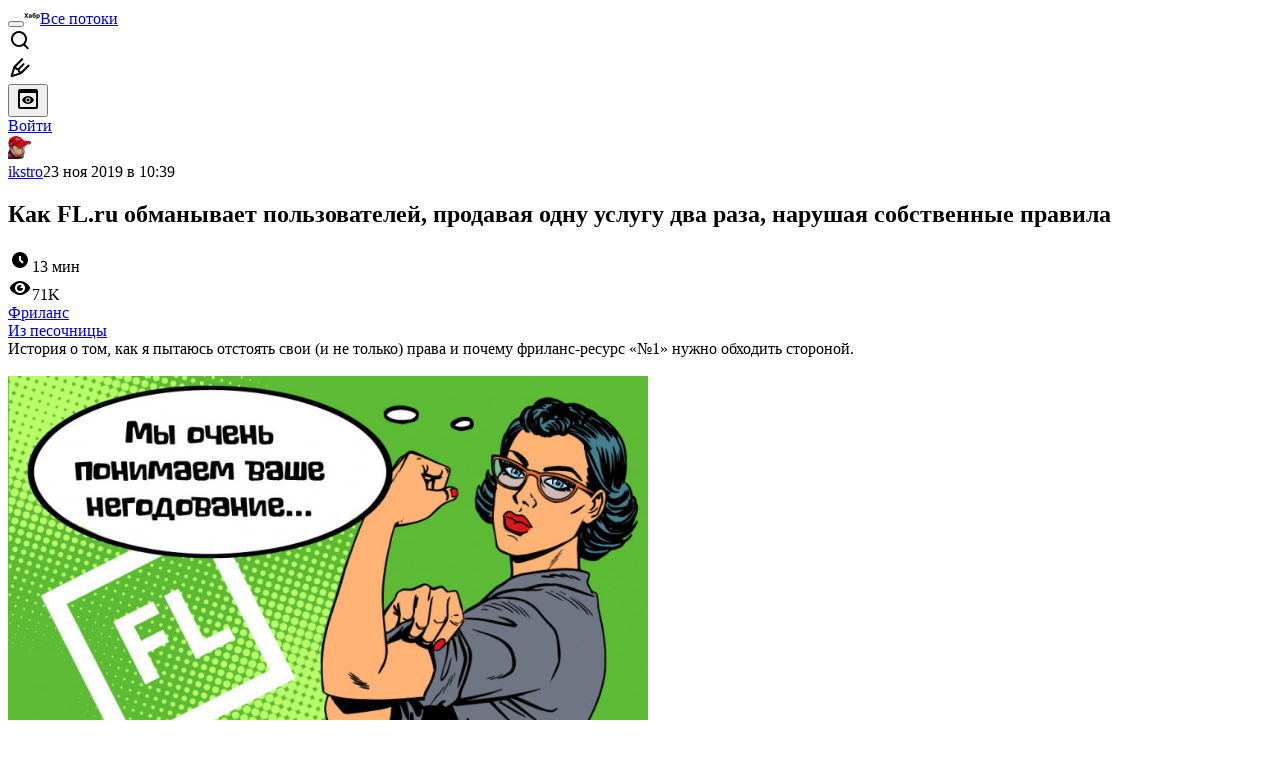

--- FILE ---
content_type: text/html; charset=utf-8
request_url: https://habr.com/ru/articles/477136/
body_size: 60227
content:
<!DOCTYPE html>
<html lang="ru">

  <head>
    <title>Как FL.ru обманывает пользователей, продавая одну услугу два раза, нарушая собственные правила &#x2F; Хабр</title>
<meta property="fb:app_id" content="444736788986613">
<meta property="fb:pages" content="472597926099084">
<meta name="twitter:card" content="summary_large_image">
<meta name="twitter:site" content="@habr_com">
<meta property="og:site_name" content="Хабр">
<link href="https://habr.com/ru/rss/post/477136/?fl=ru" type="application/rss+xml" title rel="alternate" name="rss">
<link href="https://habr.com/ru/articles/477136/" rel="canonical" data-hid="e3fa780">
<link rel="image_src" href="https://habr.com/share/publication/477136/a417094bc12e9a792fd82f61ef9ba150/" data-hid="2a79c45">
<link rel="amphtml" href="https://habr.com/ru/amp/publications/477136/">
<meta property="og:title" content="Как FL.ru обманывает пользователей, продавая одну услугу два раза, нарушая собственные правила">
<meta name="twitter:title" content="Как FL.ru обманывает пользователей, продавая одну услугу два раза, нарушая собственные правила">
<meta name="aiturec:title" content="Как FL.ru обманывает пользователей, продавая одну услугу два раза, нарушая собственные правила">
<meta name="description" content="История о том, как я пытаюсь отстоять свои (и не только) права и почему фриланс-ресурс «№1» нужно обходить стороной. На FL.ru я уже более 13 лет. За это время видел free-lance.ru, блоги, конкурсы,...">
<meta itemprop="description" content="История о том, как я пытаюсь отстоять свои (и не только) права и почему фриланс-ресурс «№1» нужно обходить стороной. На FL.ru я уже более 13 лет. За это время видел free-lance.ru, блоги, конкурсы,...">
<meta property="og:description" content="История о том, как я пытаюсь отстоять свои (и не только) права и почему фриланс-ресурс «№1» нужно обходить стороной. На FL.ru я уже более 13 лет. За это время видел free-lance.ru, блоги, конкурсы,...">
<meta name="twitter:description" content="История о том, как я пытаюсь отстоять свои (и не только) права и почему фриланс-ресурс «№1» нужно обходить стороной. На FL.ru я уже более 13 лет. За это время видел free-lance.ru, блоги, конкурсы,...">
<meta property="aiturec:description" content="История о том, как я пытаюсь отстоять свои (и не только) права и почему фриланс-ресурс «№1» нужно обходить стороной. На FL.ru я уже более 13 лет. За это время видел free-lance.ru, блоги, конкурсы,...">
<meta itemprop="image" content="https://habr.com/share/publication/477136/a417094bc12e9a792fd82f61ef9ba150/">
<meta property="og:image" content="https://habr.com/share/publication/477136/a417094bc12e9a792fd82f61ef9ba150/">
<meta property="og:image:width" content="1200">
<meta property="og:image:height" content="630">
<meta property="aiturec:image" content="https://habr.com/share/publication/477136/a417094bc12e9a792fd82f61ef9ba150/">
<meta name="twitter:image" content="https://habr.com/share/publication/477136/a417094bc12e9a792fd82f61ef9ba150/">
<meta property="vk:image" content="https://habr.com/share/publication/477136/a417094bc12e9a792fd82f61ef9ba150/?format=vk">
<meta property="vk:image" content="https://habr.com/share/publication/477136/a417094bc12e9a792fd82f61ef9ba150/?format=vk?format=vk">
<meta property="aiturec:item_id" content="477136">
<meta property="aiturec:datetime" content="2019-11-23T10:39:15.000Z">
<meta content="https://habr.com/ru/articles/477136/" property="og:url">
<meta property="og:type" content="article">
<meta property="og:locale" content="ru_RU">
<meta property="og:image:width" content="1200">
<meta property="og:image:height" content="630">
<meta name="keywords" content="фриланс, обман, fl.ru, фриланс биржи">
<script type="application/ld+json" data-hid="1e0f0a2">{"@context":"http:\/\/schema.org","@type":"Article","mainEntityOfPage":{"@type":"WebPage","@id":"https:\/\/habr.com\/ru\/articles\/477136\/"},"headline":"Как FL.ru обманывает пользователей, продавая одну услугу два раза, нарушая собственные правила","datePublished":"2019-11-23T13:39:15+03:00","dateModified":"2019-11-24T17:02:29+03:00","author":{"@type":"Person","name":"Евгений Пешинский"},"publisher":{"@type":"Organization","name":"Habr","logo":{"@type":"ImageObject","url":"https:\/\/habrastorage.org\/webt\/a_\/lk\/9m\/a_lk9mjkccjox-zccjrpfolmkmq.png"}},"description":"История о том, как я пытаюсь отстоять свои (и не только) права и почему фриланс-ресурс &laquo;№1&raquo; нужно обходить стороной.     На FL.ru я уже более 13 лет. За это врем...","url":"https:\/\/habr.com\/ru\/articles\/477136\/#post-content-body","about":["h_freelance","f_management"],"image":["https:\/\/habrastorage.org\/webt\/7j\/ci\/gn\/7jcign4axntwmgdmsqpmgkr9mvq.jpeg","https:\/\/habrastorage.org\/webt\/ex\/v9\/9n\/exv99ngdilbwft5nfbsh0edmhiu.png","https:\/\/habrastorage.org\/webt\/no\/mo\/mg\/nomomgtzklzu-wkjag2xt6d2rgk.png","https:\/\/habrastorage.org\/webt\/wm\/zh\/e1\/wmzhe1rg84v7mvfjmjyl1rptii4.png","https:\/\/habrastorage.org\/webt\/rk\/lp\/d1\/rklpd1zphueejxt9h6bnix5xvl4.png","https:\/\/habrastorage.org\/webt\/5u\/s_\/n7\/5us_n7cyhnqf-vug7ntzfcu_kiy.jpeg","https:\/\/habrastorage.org\/webt\/d1\/dp\/7g\/d1dp7gssb2yfzxtpmfwat4owoie.jpeg","https:\/\/habrastorage.org\/webt\/gx\/6s\/ep\/gx6sepr0nguxftpydef6ossde-8.jpeg","https:\/\/habrastorage.org\/webt\/fr\/ba\/6y\/frba6ycfdt94xdrmioj5lqcprd0.jpeg"]}</script>
    <meta charset="UTF-8">
    <meta name="viewport"
      content="width=device-width,initial-scale=1.0,viewport-fit=cover,minimum-scale=1">
    <meta name="referrer" content="unsafe-url">
    <style>
      /* cyrillic-ext */
      @font-face {
        font-family: 'Fira Sans';
        font-style: normal;
        font-weight: 400;
        font-display: swap;
        src: url(https://fonts.gstatic.com/s/firasans/v17/va9E4kDNxMZdWfMOD5VvmojLazX3dGTP.woff2) format('woff2');
        unicode-range: U+0460-052F, U+1C80-1C88, U+20B4, U+2DE0-2DFF, U+A640-A69F, U+FE2E-FE2F;
      }

      /* cyrillic */
      @font-face {
        font-family: 'Fira Sans';
        font-style: normal;
        font-weight: 400;
        font-display: swap;
        src: url(https://fonts.gstatic.com/s/firasans/v17/va9E4kDNxMZdWfMOD5Vvk4jLazX3dGTP.woff2) format('woff2');
        unicode-range: U+0301, U+0400-045F, U+0490-0491, U+04B0-04B1, U+2116;
      }

      /* latin-ext */
      @font-face {
        font-family: 'Fira Sans';
        font-style: normal;
        font-weight: 400;
        font-display: swap;
        src: url(https://fonts.gstatic.com/s/firasans/v17/va9E4kDNxMZdWfMOD5VvmYjLazX3dGTP.woff2) format('woff2');
        unicode-range: U+0100-02AF, U+0304, U+0308, U+0329, U+1E00-1E9F, U+1EF2-1EFF, U+2020, U+20A0-20AB, U+20AD-20C0, U+2113, U+2C60-2C7F, U+A720-A7FF;
      }

      /* latin */
      @font-face {
        font-family: 'Fira Sans';
        font-style: normal;
        font-weight: 400;
        font-display: swap;
        src: url(https://fonts.gstatic.com/s/firasans/v17/va9E4kDNxMZdWfMOD5Vvl4jLazX3dA.woff2) format('woff2');
        unicode-range: U+0000-00FF, U+0131, U+0152-0153, U+02BB-02BC, U+02C6, U+02DA, U+02DC, U+0304, U+0308, U+0329, U+2000-206F, U+2074, U+20AC, U+2122, U+2191, U+2193, U+2212, U+2215, U+FEFF, U+FFFD;
      }

      /* cyrillic-ext */
      @font-face {
        font-family: 'Fira Sans';
        font-style: normal;
        font-weight: 500;
        font-display: swap;
        src: url(https://fonts.gstatic.com/s/firasans/v17/va9B4kDNxMZdWfMOD5VnZKveSxf6Xl7Gl3LX.woff2) format('woff2');
        unicode-range: U+0460-052F, U+1C80-1C88, U+20B4, U+2DE0-2DFF, U+A640-A69F, U+FE2E-FE2F;
      }

      /* cyrillic */
      @font-face {
        font-family: 'Fira Sans';
        font-style: normal;
        font-weight: 500;
        font-display: swap;
        src: url(https://fonts.gstatic.com/s/firasans/v17/va9B4kDNxMZdWfMOD5VnZKveQhf6Xl7Gl3LX.woff2) format('woff2');
        unicode-range: U+0301, U+0400-045F, U+0490-0491, U+04B0-04B1, U+2116;
      }

      /* latin-ext */
      @font-face {
        font-family: 'Fira Sans';
        font-style: normal;
        font-weight: 500;
        font-display: swap;
        src: url(https://fonts.gstatic.com/s/firasans/v17/va9B4kDNxMZdWfMOD5VnZKveSBf6Xl7Gl3LX.woff2) format('woff2');
        unicode-range: U+0100-02AF, U+0304, U+0308, U+0329, U+1E00-1E9F, U+1EF2-1EFF, U+2020, U+20A0-20AB, U+20AD-20C0, U+2113, U+2C60-2C7F, U+A720-A7FF;
      }

      /* latin */
      @font-face {
        font-family: 'Fira Sans';
        font-style: normal;
        font-weight: 500;
        font-display: swap;
        src: url(https://fonts.gstatic.com/s/firasans/v17/va9B4kDNxMZdWfMOD5VnZKveRhf6Xl7Glw.woff2) format('woff2');
        unicode-range: U+0000-00FF, U+0131, U+0152-0153, U+02BB-02BC, U+02C6, U+02DA, U+02DC, U+0304, U+0308, U+0329, U+2000-206F, U+2074, U+20AC, U+2122, U+2191, U+2193, U+2212, U+2215, U+FEFF, U+FFFD;
      }

      /* cyrillic-ext */
      @font-face {
        font-family: 'Fira Sans';
        font-style: normal;
        font-weight: 700;
        font-display: swap;
        src: url(https://fonts.gstatic.com/s/firasans/v17/va9B4kDNxMZdWfMOD5VnLK3eSxf6Xl7Gl3LX.woff2) format('woff2');
        unicode-range: U+0460-052F, U+1C80-1C88, U+20B4, U+2DE0-2DFF, U+A640-A69F, U+FE2E-FE2F;
      }

      /* cyrillic */
      @font-face {
        font-family: 'Fira Sans';
        font-style: normal;
        font-weight: 700;
        font-display: swap;
        src: url(https://fonts.gstatic.com/s/firasans/v17/va9B4kDNxMZdWfMOD5VnLK3eQhf6Xl7Gl3LX.woff2) format('woff2');
        unicode-range: U+0301, U+0400-045F, U+0490-0491, U+04B0-04B1, U+2116;
      }

      /* latin-ext */
      @font-face {
        font-family: 'Fira Sans';
        font-style: normal;
        font-weight: 700;
        font-display: swap;
        src: url(https://fonts.gstatic.com/s/firasans/v17/va9B4kDNxMZdWfMOD5VnLK3eSBf6Xl7Gl3LX.woff2) format('woff2');
        unicode-range: U+0100-02AF, U+0304, U+0308, U+0329, U+1E00-1E9F, U+1EF2-1EFF, U+2020, U+20A0-20AB, U+20AD-20C0, U+2113, U+2C60-2C7F, U+A720-A7FF;
      }

      /* latin */
      @font-face {
        font-family: 'Fira Sans';
        font-style: normal;
        font-weight: 700;
        font-display: swap;
        src: url(https://fonts.gstatic.com/s/firasans/v17/va9B4kDNxMZdWfMOD5VnLK3eRhf6Xl7Glw.woff2) format('woff2');
        unicode-range: U+0000-00FF, U+0131, U+0152-0153, U+02BB-02BC, U+02C6, U+02DA, U+02DC, U+0304, U+0308, U+0329, U+2000-206F, U+2074, U+20AC, U+2122, U+2191, U+2193, U+2212, U+2215, U+FEFF, U+FFFD;
      }
    </style>
    <link rel="preload" href="https://assets.habr.com/habr-web/release_2.295.0/css/theme/light-v2.295.0.css" as="style" media="(prefers-color-scheme: light)" /><link rel="preload" href="https://assets.habr.com/habr-web/release_2.295.0/css/theme/dark-v2.295.0.css" as="style" media="(prefers-color-scheme: dark)" /><link id="light-colors" rel="stylesheet" href="https://assets.habr.com/habr-web/release_2.295.0/css/theme/light-v2.295.0.css" media="(prefers-color-scheme: light)" /><link id="dark-colors" rel="stylesheet" href="https://assets.habr.com/habr-web/release_2.295.0/css/theme/dark-v2.295.0.css" media="(prefers-color-scheme: dark)" />
    <script>window.i18nFetch = new Promise((res, rej) => {
            const xhr = new XMLHttpRequest();
            xhr.open('GET', '/js/i18n/ru-compiled.f2547bc67bbb3dade285969b4c8dcab7.json');
            xhr.responseType = 'json';
            xhr.onload = function(e) {
              if (this.status === 200) {
                res({ru: xhr.response});
              } else {
                rej(e);
              }
            };
            xhr.send();
          });</script>
    <style>
      .grecaptcha-badge {
        visibility: hidden;
      }
    </style>
    <meta name="habr-version" content="2.295.0">
    
    <meta name="apple-mobile-web-app-status-bar-style" content="#303b44">
    <meta name="msapplication-TileColor" content="#629FBC">
    <meta name="apple-mobile-web-app-capable" content="yes">
    <meta name="mobile-web-app-capable" content="yes">
    <link rel="shortcut icon" type="image/png" sizes="16x16" href="https://assets.habr.com/habr-web/release_2.295.0/img/favicons/favicon-16.png">
    <link rel="shortcut icon" type="image/png" sizes="32x32" href="https://assets.habr.com/habr-web/release_2.295.0/img/favicons/favicon-32.png">
    <link rel="apple-touch-icon" type="image/png" sizes="76x76" href="https://assets.habr.com/habr-web/release_2.295.0/img/favicons/apple-touch-icon-76.png">
    <link rel="apple-touch-icon" type="image/png" sizes="120x120" href="https://assets.habr.com/habr-web/release_2.295.0/img/favicons/apple-touch-icon-120.png">
    <link rel="apple-touch-icon" type="image/png" sizes="152x152" href="https://assets.habr.com/habr-web/release_2.295.0/img/favicons/apple-touch-icon-152.png">
    <link rel="apple-touch-icon" type="image/png" sizes="180x180" href="https://assets.habr.com/habr-web/release_2.295.0/img/favicons/apple-touch-icon-180.png">
    <link rel="apple-touch-icon" type="image/png" sizes="256x256" href="https://assets.habr.com/habr-web/release_2.295.0/img/favicons/apple-touch-icon-256.png">
    <link rel="apple-touch-startup-image"
      media="screen and (device-width: 320px) and (device-height: 568px) and (-webkit-device-pixel-ratio: 2) and (orientation: landscape)"
      href="https://assets.habr.com/habr-web/release_2.295.0/img/splashes/splash_1136x640.png">
    <link rel="apple-touch-startup-image"
      media="screen and (device-width: 375px) and (device-height: 812px) and (-webkit-device-pixel-ratio: 3) and (orientation: landscape)"
      href="https://assets.habr.com/habr-web/release_2.295.0/img/splashes/splash_2436x1125.png">
    <link rel="apple-touch-startup-image"
      media="screen and (device-width: 414px) and (device-height: 896px) and (-webkit-device-pixel-ratio: 2) and (orientation: landscape)"
      href="https://assets.habr.com/habr-web/release_2.295.0/img/splashes/splash_1792x828.png">
    <link rel="apple-touch-startup-image"
      media="screen and (device-width: 414px) and (device-height: 896px) and (-webkit-device-pixel-ratio: 2) and (orientation: portrait)"
      href="https://assets.habr.com/habr-web/release_2.295.0/img/splashes/splash_828x1792.png">
    <link rel="apple-touch-startup-image"
      media="screen and (device-width: 375px) and (device-height: 667px) and (-webkit-device-pixel-ratio: 2) and (orientation: landscape)"
      href="https://assets.habr.com/habr-web/release_2.295.0/img/splashes/splash_1334x750.png">
    <link rel="apple-touch-startup-image"
      media="screen and (device-width: 414px) and (device-height: 896px) and (-webkit-device-pixel-ratio: 3) and (orientation: portrait)"
      href="https://assets.habr.com/habr-web/release_2.295.0/img/splashes/splash_1242x2668.png">
    <link rel="apple-touch-startup-image"
      media="screen and (device-width: 414px) and (device-height: 736px) and (-webkit-device-pixel-ratio: 3) and (orientation: landscape)"
      href="https://assets.habr.com/habr-web/release_2.295.0/img/splashes/splash_2208x1242.png">
    <link rel="apple-touch-startup-image"
      media="screen and (device-width: 375px) and (device-height: 812px) and (-webkit-device-pixel-ratio: 3) and (orientation: portrait)"
      href="https://assets.habr.com/habr-web/release_2.295.0/img/splashes/splash_1125x2436.png">
    <link rel="apple-touch-startup-image"
      media="screen and (device-width: 414px) and (device-height: 736px) and (-webkit-device-pixel-ratio: 3) and (orientation: portrait)"
      href="https://assets.habr.com/habr-web/release_2.295.0/img/splashes/splash_1242x2208.png">
    <link rel="apple-touch-startup-image"
      media="screen and (device-width: 1024px) and (device-height: 1366px) and (-webkit-device-pixel-ratio: 2) and (orientation: landscape)"
      href="https://assets.habr.com/habr-web/release_2.295.0/img/splashes/splash_2732x2048.png">
    <link rel="apple-touch-startup-image"
      media="screen and (device-width: 414px) and (device-height: 896px) and (-webkit-device-pixel-ratio: 3) and (orientation: landscape)"
      href="https://assets.habr.com/habr-web/release_2.295.0/img/splashes/splash_2688x1242.png">
    <link rel="apple-touch-startup-image"
      media="screen and (device-width: 834px) and (device-height: 1112px) and (-webkit-device-pixel-ratio: 2) and (orientation: landscape)"
      href="https://assets.habr.com/habr-web/release_2.295.0/img/splashes/splash_2224x1668.png">
    <link rel="apple-touch-startup-image"
      media="screen and (device-width: 375px) and (device-height: 667px) and (-webkit-device-pixel-ratio: 2) and (orientation: portrait)"
      href="https://assets.habr.com/habr-web/release_2.295.0/img/splashes/splash_750x1334.png">
    <link rel="apple-touch-startup-image"
      media="screen and (device-width: 1024px) and (device-height: 1366px) and (-webkit-device-pixel-ratio: 2) and (orientation: portrait)"
      href="https://assets.habr.com/habr-web/release_2.295.0/img/splashes/splash_2048x2732.png">
    <link rel="apple-touch-startup-image"
      media="screen and (device-width: 834px) and (device-height: 1194px) and (-webkit-device-pixel-ratio: 2) and (orientation: landscape)"
      href="https://assets.habr.com/habr-web/release_2.295.0/img/splashes/splash_2388x1668.png">
    <link rel="apple-touch-startup-image"
      media="screen and (device-width: 834px) and (device-height: 1112px) and (-webkit-device-pixel-ratio: 2) and (orientation: portrait)"
      href="https://assets.habr.com/habr-web/release_2.295.0/img/splashes/splash_1668x2224.png">
    <link rel="apple-touch-startup-image"
      media="screen and (device-width: 320px) and (device-height: 568px) and (-webkit-device-pixel-ratio: 2) and (orientation: portrait)"
      href="https://assets.habr.com/habr-web/release_2.295.0/img/splashes/splash_640x1136.png">
    <link rel="apple-touch-startup-image"
      media="screen and (device-width: 834px) and (device-height: 1194px) and (-webkit-device-pixel-ratio: 2) and (orientation: portrait)"
      href="https://assets.habr.com/habr-web/release_2.295.0/img/splashes/splash_1668x2388.png">
    <link rel="apple-touch-startup-image"
      media="screen and (device-width: 768px) and (device-height: 1024px) and (-webkit-device-pixel-ratio: 2) and (orientation: landscape)"
      href="https://assets.habr.com/habr-web/release_2.295.0/img/splashes/splash_2048x1536.png">
    <link rel="apple-touch-startup-image"
      media="screen and (device-width: 768px) and (device-height: 1024px) and (-webkit-device-pixel-ratio: 2) and (orientation: portrait)"
      href="https://assets.habr.com/habr-web/release_2.295.0/img/splashes/splash_1536x2048.png">
    <link rel="mask-icon" color="#77a2b6" href="https://assets.habr.com/habr-web/release_2.295.0/img/favicons/apple-touch-icon-120.svg">
    <link crossorigin="use-credentials" href="/manifest.webmanifest" rel="manifest">

    <link rel="preconnect" href="https://fonts.googleapis.com">
    <link rel="preconnect" href="https://fonts.gstatic.com" crossorigin>
    <link href="https://fonts.googleapis.com/css2?family=Inter:ital,opsz,wght@0,14..32,100..900;1,14..32,100..900" rel="stylesheet">

    <script async src="https://unpkg.com/pwacompat" crossorigin="anonymous"></script>
    <script>window.yaContextCb = window.yaContextCb || [];</script>
    <script>
      window.bus = {
        queue: {},
        cbs: {},
        on(event, cb) {
          if (!this.cbs[event]) this.cbs[event] = [];
          this.cbs[event].push(cb);
          if (this.queue[event]) {
            this.queue[event].forEach(e => cb(e));
          }
        },
        emit(event, payload) {
          if (!this.queue[event]) this.queue[event] = [];
          this.queue[event].push(payload);
          if (this.cbs[event]) this.cbs[event].forEach(cb => cb(payload));
        }
      }
    </script>
    <script src="https://yandex.ru/ads/system/context.js" async onerror="window.bus.emit('yandex-error')"></script>
    <script async src="https://cdn.skcrtxr.com/roxot-wrapper/js/roxot-manager.js?pid=c427193e-c45c-4b31-b9de-0d5bc41115fd" onerror="window.bus.emit('roxot-error')"></script>
  <link rel="preload" href="https://assets.habr.com/habr-web/release_2.295.0/js/chunk-vendors.c3026c80.js" as="script"><link rel="preload" href="https://assets.habr.com/habr-web/release_2.295.0/css/app.cbca04d2.css" as="style"><link rel="preload" href="https://assets.habr.com/habr-web/release_2.295.0/js/app.4a7f41fa.js" as="script"><link rel="stylesheet" href="https://assets.habr.com/habr-web/release_2.295.0/css/app.cbca04d2.css"></head>
  <body>
    
    <div id="mount"><div id="app"><div class="tm-layout__wrapper"><!--[--><!----><div></div><div class="header-banner-wrapper"><div class="element-wrapper above-header" style="--754c4550:100%;--56cb6579:auto;"><!--[--><div class="placeholder-wrapper banner-container__placeholder"><!----><!----><!----><!----><!----><!----><!----><!----><!----><!----><!----><!----><!----><!----><!----><!----><!----><!----><!----><!----><!----><!----><!----><!----><!----><!----><!----><!----><!----><!----><!----><!----><!----><div class="adfox-banner-placeholder above-header" data-v-24012b5e><div class="image loads" data-v-24012b5e></div><div class="lines" data-v-24012b5e><div class="line loads" data-v-24012b5e></div><div class="line loads" data-v-24012b5e></div><div class="line loads" data-v-24012b5e></div></div></div><!----><!----><!----></div><!--[--><div id="adfox_175449164307199013" class="banner-target"></div><!--]--><!--]--></div></div><header class="tm-header tm-header" data-test-id="header"><!----><!----><div class="tm-page-width"><!--[--><div class="tm-header__container"><button aria-expanded="false" aria-label="Toggle menu" class="burger-button tm-header__button tm-header__burger" data-v-56ed7aae><span class="line top" data-v-56ed7aae></span><span class="line middle" data-v-56ed7aae></span><span class="line bottom" data-v-56ed7aae></span></button><span class="tm-header__logo-wrap"><a class="tm-header__logo tm-header__logo_hl-ru tm-header__logo" href="/ru/feed"><svg class="tm-svg-img tm-header__icon" height="16" width="16"><title>Хабр</title><use xlink:href="/img/habr-logo-ru.svg#logo"></use></svg></a></span><span class="tm-header__divider"></span><!--[--><a class="tm-header__all-flows" href="/ru/articles/">Все потоки</a><!--]--><!----><div class="tm-header-user-menu tm-base-layout__user-menu"><a href="/ru/search/" class="tm-header-user-menu__item tm-header-user-menu__search" data-test-id="search-button"><svg class="tm-svg-img tm-header-user-menu__icon tm-header-user-menu__icon_search" height="24" width="24"><title>Поиск</title><use xlink:href="/img/megazord-v28.cba4c116..svg#search"></use></svg></a><!----><!----><div class="tm-header-user-menu__item tm-header-user-menu__write"><a href="/ru/sandbox/start/" class=""><svg class="tm-svg-img tm-header-user-menu__icon tm-header-user-menu__icon_write" height="24" width="24"><title>Написать публикацию</title><use xlink:href="/img/megazord-v28.cba4c116..svg#write"></use></svg></a><!----></div><!--[--><div class="tm-header-user-menu__item"><button class="tm-header-user-menu__toggle" data-test-id="user-menu-settings"><svg class="tm-svg-img tm-header-user-menu__icon" height="24" width="24"><title>Настройки</title><use xlink:href="/img/megazord-v28.cba4c116..svg#page-settings"></use></svg></button></div><a href="https://habr.com/kek/v1/auth/habrahabr/?back=/ru/articles/477136/&amp;hl=ru" rel="nofollow" class="tm-header-user-menu__item tm-header-user-menu__login" role="button"><!--[-->Войти<!--]--></a><!--]--><template><!----></template><!--teleport start--><!--teleport end--></div></div><!--]--></div></header><div class="tm-layout"><div class="tm-page-progress-bar"></div><!----><div class="tm-page-width"><!--[--><!----><!----><!----><!--]--></div><main class="tm-layout__container"><div class="tm-page" hl="ru" data-async-called="true" style="--1225c589:0;--8a5a8d12:0;"><!----><div class="tm-page-width"><!--[--><!----><div class="tm-page__wrapper"><!----><div class="tm-page__main_has-sidebar tm-page__main"><div class="pull-down"><!----><div class="pull-down__header" style="height:0px;"><div class="pull-down__content" style="bottom:10px;"><svg class="tm-svg-img pull-down__icon pull-down__arrow" height="24" width="24"><title>Обновить</title><use xlink:href="/img/megazord-v28.cba4c116..svg#pull-arrow"></use></svg></div></div><!--[--><!--[--><!----><div class="tm-article-presenter" data-async-called="true"><!--[--><!--]--><div class="tm-article-presenter__body" data-test-id="article-body"><div class="tm-misprint-area"><div class="tm-misprint-area__wrapper"><!--[--><article class="tm-article-presenter__content tm-article-presenter__content_narrow"><!--[--><div class="tm-article-presenter__header"><!--[--><!--]--><div class="article-snippet tm-article-presenter__snippet" data-v-085cd854><!--[--><!--]--><div class="meta-container" data-v-085cd854><div class="meta" data-v-085cd854><span class="tm-user-info author" data-v-085cd854><a href="/ru/users/ikstro/" class="tm-user-info__userpic" data-test-id="user-info-pic"><!--[--><div class="tm-entity-image"><img alt="" class="tm-entity-image__pic" height="24" src="//habrastorage.org/r/w48/getpro/habr/avatars/fee/127/1d2/fee1271d2fbbb8cb655c85b574a77f09.jpg" width="24"></div><!--]--></a><span class="tm-user-info__user tm-user-info__user_appearance-default" data-test-id="user-info-description"><a href="/ru/users/ikstro/" class="tm-user-info__username" data-test-id="user-info-username"><!--[-->ikstro<!--]--></a><!----><!--[--><span class="tm-article-datetime-published" data-v-085cd854><time data-allow-mismatch datetime="2019-11-23T10:39:15.000Z" title="2019-11-23, 10:39">23  ноя  2019 в 10:39</time></span><!--]--></span></span></div><div class="controls" data-v-085cd854><!----><!----><!----><!----></div></div><h1 class="tm-title tm-title_h1" lang="ru" data-test-id="articleTitle" data-v-085cd854><span>Как FL.ru обманывает пользователей, продавая одну услугу два раза, нарушая собственные правила</span></h1><div class="stats" data-test-id="articleStats" data-v-085cd854><!----><div class="tm-article-reading-time" data-v-085cd854><span class="tm-svg-icon__wrapper tm-article-reading-time__icon"><svg class="tm-svg-img tm-svg-icon" height="24" width="24"><title>Время на прочтение</title><use xlink:href="/img/megazord-v28.cba4c116..svg#clock"></use></svg></span><span class="tm-article-reading-time__label">13 мин</span></div><span class="tm-icon-counter tm-data-icons__item reach-counter" data-v-085cd854><svg class="tm-svg-img tm-icon-counter__icon" height="24" width="24"><title>Охват и читатели</title><use xlink:href="/img/megazord-v28.cba4c116..svg#counter-views"></use></svg><span class="tm-icon-counter__value" title="71469">71K</span></span></div><div class="tm-publication-hubs__container" data-test-id="articleHubsList" data-v-085cd854><div class="tm-publication-hubs"><!--[--><span class="tm-publication-hub__link-container"><a href="/ru/hubs/freelance/" class="tm-publication-hub__link"><!--[--><span>Фриланс</span><!----><!--]--></a></span><!--]--></div></div><div class="tm-article-labels" data-test-id="articleLabels" data-v-085cd854 data-v-bfa2437b><div class="tm-article-labels__container" data-v-bfa2437b><!----><!--[--><!----><!--[--><div class="tm-publication-label tm-publication-label_variant-sandbox" data-v-bfa2437b><a href="/ru/sandbox/" class="">Из песочницы</a></div><!--]--><!--]--></div></div><!----><!----><!--teleport start--><!--teleport end--></div></div><!--[--><!----><div class="article-body" data-gallery-root lang="ru" data-v-aad06d04><div data-v-aad06d04><!--[--><!--]--></div><div id="post-content-body" data-v-aad06d04><div><div class="article-formatted-body article-formatted-body article-formatted-body_version-1"><div xmlns="http://www.w3.org/1999/xhtml">История о том, как я пытаюсь отстоять свои (и не только) права и почему фриланс-ресурс «№1» нужно обходить стороной. <br/>
<br/>
<img src="https://habrastorage.org/r/w1560/webt/7j/ci/gn/7jcign4axntwmgdmsqpmgkr9mvq.jpeg" sizes="(max-width: 780px) 100vw, 50vw" srcset="https://habrastorage.org/r/w780/webt/7j/ci/gn/7jcign4axntwmgdmsqpmgkr9mvq.jpeg 780w,&#10;       https://habrastorage.org/r/w1560/webt/7j/ci/gn/7jcign4axntwmgdmsqpmgkr9mvq.jpeg 781w" loading="lazy" decode="async"/><br/>
<br/>
На FL.ru я уже более 13 лет. За это время видел free-lance.ru, блоги, конкурсы, Василия Воропаева, Ирину Котову, сходки, монетизацию, провалы, косяки, обман и кидалово. Но главное, я с нуля прошёл путь фрилансера, от работы за отзывы, до нескольких постоянных заказчиков, на которых сейчас и работаю.<br/>
<br/>
Мой ник Ikstro, профиль <a href="https://www.fl.ru/users/ikstro/">www.fl.ru/users/ikstro</a>, может даже кто и помнит по давно выпиленным блогам.<br/>
<br/>
С 2010 года для меня оплата Pro-аккаунта была такой же рядовой, как оплата жилья или телефона. Для тех кто не в курсе, Pro-аккаунт тебе даёт некоторые привилегии, основные из которых это Рейтинг и Основная специализация, благодаря которым ты выгодно размещаешься в каталоге.<br/>
<br/>
Приобретая Pro-аккаунт по Соглашению с FL.ru я должен получить: специализации — 1 основная + 4 дополнительных, рейтинг +20%<br/>
<a name="habracut"></a><br/>
Хоть FL.ru уже лет 5 не является для меня площадкой для поиска работы и заказов, я продолжал оплачивать годовой Pro-аккаунт. Стоит это удовольствие не дёшево, 300-400 долларов в год, в зависимости от специализации. Но я почему-то счёл, что для рейтинга и портфолио это терпимая цена, а вдруг кто-то из крупных заказчиков да клюнет.<br/>
<br/>
Всё шло своим ходом, пока этим летом не получил сообщение от заказчика: «А что-то не можем мы найти вас на первых страницах FL.ru, по специальности “Дизайн сайтов”».<br/>
<br/>
Я ничего не понимаю, захожу в свой профиль и давай разбираться, а там две разных специальности «Дизайн сайтов». То есть я оплатил Pro-аккаунт по специальности «Дизайн сайтов». А там таких специальностей две и разных! Одна в разделе «Дизайн», вторая в «Разработке». Но самое главное — они совсем разные, не зеркальные! Там разные люди, разный рейтинг:<br/>
<br/>
<img src="https://habrastorage.org/r/w1560/webt/ex/v9/9n/exv99ngdilbwft5nfbsh0edmhiu.png" sizes="(max-width: 780px) 100vw, 50vw" srcset="https://habrastorage.org/r/w780/webt/ex/v9/9n/exv99ngdilbwft5nfbsh0edmhiu.png 780w,&#10;       https://habrastorage.org/r/w1560/webt/ex/v9/9n/exv99ngdilbwft5nfbsh0edmhiu.png 781w" loading="lazy" decode="async"/><br/>
<br/>
<b>Каталог фрилансеров → Разработка сайтов → Дизайн сайтов «Web дизайнеры, дизайн сайтов».</b><br/>
<br/>
<a href="https://www.fl.ru/freelancers/web-dizajner-razrabotka-sajtov/">www.fl.ru/freelancers/web-dizajner-razrabotka-sajtov</a><br/>
<br/>
<b>Каталог фрилансеров → Дизайн и Арт → Дизайн сайтов «Веб дизайнеры, дизайн сайтов».</b><br/>
<a href="https://www.fl.ru/freelancers/web-dizajner-verstalschik-dizajn/">www.fl.ru/freelancers/web-dizajner-verstalschik-dizajn</a><br/>
<br/>
4 года назад я уже обращал внимание на эти дубликаты, но тогда они были одинаковые, даже интересовался у поддержки при смене специальности. На что получил чёткий ответ, это одинаковые специальности, проще говоря — зеркальные. Тикет 77692:<br/>
<br/>
<img src="https://habrastorage.org/r/w1560/webt/no/mo/mg/nomomgtzklzu-wkjag2xt6d2rgk.png" sizes="(max-width: 780px) 100vw, 50vw" srcset="https://habrastorage.org/r/w780/webt/no/mo/mg/nomomgtzklzu-wkjag2xt6d2rgk.png 780w,&#10;       https://habrastorage.org/r/w1560/webt/no/mo/mg/nomomgtzklzu-wkjag2xt6d2rgk.png 781w" loading="lazy" decode="async"/><br/>
<br/>
Но сейчас они полностью разные, с разными фрилансерами, разным рейтингом. Обращаюсь сейчас в поддержку с вопросом, что случилось, почему разные рейтинги в одной специальности, чем отличаются специальности? Почему у них одинаковые названия? И получаю ответ, что мне надо купить ещё и во второй специальности размещение. В чём отличия мне никто не может объяснить. Тикет 183646:<br/>
<br/>
<img src="https://habrastorage.org/r/w1560/webt/wm/zh/e1/wmzhe1rg84v7mvfjmjyl1rptii4.png" sizes="(max-width: 780px) 100vw, 50vw" srcset="https://habrastorage.org/r/w780/webt/wm/zh/e1/wmzhe1rg84v7mvfjmjyl1rptii4.png 780w,&#10;       https://habrastorage.org/r/w1560/webt/wm/zh/e1/wmzhe1rg84v7mvfjmjyl1rptii4.png 781w" loading="lazy" decode="async"/><br/>
<br/>
То есть я, оплатив специальность «Дизайн Сайтов», должен ещё раз купить «Дизайн Сайтов» как Дополнительную специальность. Fl.ru пытается мне одно и тоже продать два раза.<br/>
<br/>
Правда глянув правила сайта, выясняется, что «Дополнительная специальность» не может быть «Основной». То есть не может быть два «Дизайна Сайтов».<br/>
<br/>
<img src="https://habrastorage.org/r/w1560/webt/rk/lp/d1/rklpd1zphueejxt9h6bnix5xvl4.png" sizes="(max-width: 780px) 100vw, 50vw" srcset="https://habrastorage.org/r/w780/webt/rk/lp/d1/rklpd1zphueejxt9h6bnix5xvl4.png 780w,&#10;       https://habrastorage.org/r/w1560/webt/rk/lp/d1/rklpd1zphueejxt9h6bnix5xvl4.png 781w" loading="lazy" decode="async"/><br/>
<br/>
То есть Fl.ru сам же и нарушает собственные правила в погоне за лишней копейкой. Я уже не говорю о том, что всё это противоречит логике и порядочности ресурса. Особенно который связан с твоей работой и гарантирует тебе «Безопасную сделку». О какой «Безопасной сделке» может идти речь, если ресурс сам тебя кидает.<br/>
<br/>
Указываю на это поддержке и прошу прокомментировать это. Прошу заморозить мой Pro-аккаунт до решения проблемы. Тут поддержка просто игнорирует и не выходит на связь.<br/>
<br/>
Создаю в поддержке ещё пару тикетов, пишу в Facebook — никакого ответа. Жду. Через месяц со мной связывается Регина Долганова, руководитель службы поддержки Fl.ru. Где просто пытается как-то замять этот вопрос:<br/>
<blockquote>По факту наличия дублирующих (не зеркальных) специализаций — вы правы, и мы будем решать этот вопрос. У них сложилась своя история, раньше было много зеркальных специализаций, постепенно они удаляются из каталога, часть осталась, в том числе ваша. Решение этого вопроса стоит одним из первых, но увы, точных сроков пока нет.<br/>
<br/>
FL меняется и будет активно меняться в ближайшем будущем. Изменения затронут и функционал отзывов, и страницы профиля, и каталог. Сейчас основной приоритет на функционале взаимодействия заказчика и фрилансера в рамках проекта, заказа.<br/>
<br/>
Мы хотели бы исправить и учесть пожелания пользователей все и сразу, но реалии таковы — двигаемся постепенно. Ситуация обязательно изменится, но я не могу вам гарантировать, что это произойдет в ближайшее время.<br/>
<br/>
Вы писали, что желаете заморозить PRO. Мы можем прервать его действие с возвратом остатка за период с момента обращения на счет вашего аккаунта. Скажите, пожалуйста, вас это устроит?<br/>
<br/>
С учетом того, что оперативного решения по поднятому вами вопросу нет, какие варианты были бы удобны для вас?<br/>
<br/>
В том числе готовы предоставить вам в дальнейшем бонус/скидку на покупку PRO, когда вы будете готовы продолжить пользоваться им.<br/>
<br/>
Регина Долганова<br/>
руководитель службы поддержки Fl.ru</blockquote><br/>
То есть проблему они признают, но решать не будут. Хотя и предлагают скидку на откуп. Тогда сообщаю руководителю поддержки, что логично, чтобы Fl.ru вернул все деньги за не предоставленную в полной мере услугу Pro. И причём не только мне по этой специальности, а всем пострадавшим, где есть клоны.<br/>
<br/>
Да-да, выяснилось, что такой обман внедрён по всем ключевым специальностям. То есть несколько «Полиграфических дизайнов», «Дизайнов упаковки», «Дизайнов шрифтов»…<br/>
<br/>
<img src="https://habrastorage.org/r/w1560/webt/5u/s_/n7/5us_n7cyhnqf-vug7ntzfcu_kiy.jpeg" sizes="(max-width: 780px) 100vw, 50vw" srcset="https://habrastorage.org/r/w780/webt/5u/s_/n7/5us_n7cyhnqf-vug7ntzfcu_kiy.jpeg 780w,&#10;       https://habrastorage.org/r/w1560/webt/5u/s_/n7/5us_n7cyhnqf-vug7ntzfcu_kiy.jpeg 781w" loading="lazy" decode="async"/><br/>
<br/>
<img src="https://habrastorage.org/r/w1560/webt/d1/dp/7g/d1dp7gssb2yfzxtpmfwat4owoie.jpeg" sizes="(max-width: 780px) 100vw, 50vw" srcset="https://habrastorage.org/r/w780/webt/d1/dp/7g/d1dp7gssb2yfzxtpmfwat4owoie.jpeg 780w,&#10;       https://habrastorage.org/r/w1560/webt/d1/dp/7g/d1dp7gssb2yfzxtpmfwat4owoie.jpeg 781w" loading="lazy" decode="async"/><br/>
<br/>
<img src="https://habrastorage.org/r/w1560/webt/gx/6s/ep/gx6sepr0nguxftpydef6ossde-8.jpeg" sizes="(max-width: 780px) 100vw, 50vw" srcset="https://habrastorage.org/r/w780/webt/gx/6s/ep/gx6sepr0nguxftpydef6ossde-8.jpeg 780w,&#10;       https://habrastorage.org/r/w1560/webt/gx/6s/ep/gx6sepr0nguxftpydef6ossde-8.jpeg 781w" loading="lazy" decode="async"/><br/>
<br/>
<img src="https://habrastorage.org/r/w1560/webt/fr/ba/6y/frba6ycfdt94xdrmioj5lqcprd0.jpeg" sizes="(max-width: 780px) 100vw, 50vw" srcset="https://habrastorage.org/r/w780/webt/fr/ba/6y/frba6ycfdt94xdrmioj5lqcprd0.jpeg 780w,&#10;       https://habrastorage.org/r/w1560/webt/fr/ba/6y/frba6ycfdt94xdrmioj5lqcprd0.jpeg 781w" loading="lazy" decode="async"/><br/>
<br/>
Сколько таких клонов на самом деле не знаю. Поддержка отказалась назвать все клоны, но дала такой ответ:<br/>
<blockquote>Не хотелось бы идти по кругу по данному вопросу, я понимаю, что вы ожидаете кардинальных решений.<br/>
<br/>
Поэтому повторю по ситуации:<br/>
<br/>
— будут убраны зеркальные специализации? — да, планируется<br/>
<br/>
— сроки? — сроков пока нет<br/>
<br/>
— будет ваш профиль отображаться как в единственной специализации сейчас? — нет, ваш профиль отображается в том разделе каталога, в котором совершена покупка PRO.<br/>
<br/>
— будет возврат PRO за весь период покупки? — нет, можем оформить только со дня вашего обращения, когда вы сообщили о несоответствии ваших ожиданий и фактически оказываемой услуги.<br/>
<br/>
Подключение дополнительных специализаций доступно на сайте для возможности фрилансеров получать отображение профиля не только по основной специализации, но по другим, в том числе зеркальным.<br/>
<br/>
Регина Долганова<br/>
руководитель службы поддержки Fl.ru<br/>
</blockquote><br/>
При этом Регина Долганова упрекает меня в том, что я, совершая покупки, не читаю условий:<br/>
<blockquote>Если вы совершаете покупки, тем более крупные (в любом сервисе), пожалуйста, изучите условия предоставления услуг, задайте интересующие вопросы в поддержке. Это убережет вас от подобных ситуаций.<br/>
<br/>
Регина Долганова<br/>
руководитель службы поддержки Fl.ru<br/>
</blockquote> Хотя сама же видела и показывала мне мой тикет, где где чётко указано, что «Дизайн сайтов» — это зеркальные одинаковые специализации, которые ничем не отличаются:<br/>
<br/>
<img src="https://habrastorage.org/r/w1560/webt/no/mo/mg/nomomgtzklzu-wkjag2xt6d2rgk.png" sizes="(max-width: 780px) 100vw, 50vw" srcset="https://habrastorage.org/r/w780/webt/no/mo/mg/nomomgtzklzu-wkjag2xt6d2rgk.png 780w,&#10;       https://habrastorage.org/r/w1560/webt/no/mo/mg/nomomgtzklzu-wkjag2xt6d2rgk.png 781w" loading="lazy" decode="async"/><br/>
<br/>
На вопросы, почему они не хотят вернуть деньги за не предоставленную в полной мере услугу, они молчат. То есть они признают, что услуга работала неправильно, но возвращать за это деньги не хотят. Но предлагают мне за неё же заплатить ещё раз.<br/>
<br/>
Причём об этой проблеме сообщали и ранее. На вопрос, когда Fl.ru впервые получил жалобы на проблему разных клонов, FL.ru тоже не ответил.<br/>
<br/>
Всё дальнейшее общение с руководителем поддержке свелось к тому что, Fl.ru не обязан информировать пользователя, а пользователь сам должен раз в месяц просматривать правила!<br/>
<br/>
Но в Правилах и Соглашении FL.ru нет ни одного слова и уведомления, что были изменения в каталоге и зеркальные специализации стали с разным содержимым и одинаковыми названиями.<br/>
<br/>
Единственное чего я смог добиться, расторжения Pro-аккаунта с момента подачи первого тикета. Правда денег пока не вернули, т.к. это делается только по письменному заявлению, которое неизвестно когда и как дойдёт из Украины.<br/>
<br/>
Выяснилось что эта афёра работает с 30 мая 2016 года. Опросив коллег, многие даже не знают, что зеркальные специальности, перестали быть такими, и «Дизайн Сайтов» может быть в нескольких каталогах абсолютно разный по рейтингу и составу фрилансеров. <br/>
<br/>
Но ведь фрилансеры, оплачивающие Pro-аккаунт, из за этого обмана не только теряют деньги за непредоставленную услугу, они ещё и терпят убытки из-за того что заказчики не знают где теперь кого искать.<br/>
<br/>
Т.к. проблема серьёзная для фрилансеров, а поддержка и руководство Fl.ru нечего решить не могут или не хотят, я решил афишировать проблему в блогах. На нескольких ресурсах опубликовал проблему и на одном получил официальный комментарий FL.ru! <br/>
Я честно говоря не ожидал такого. Похоже менеджеры и поддержка не только не в курсе чем занимается их ресурс, но они даже не читали своих правил.<br/>
<br/>
Тут приведён точный комментарий по ситуации продакт-менеджера в FL.ru:<br/>
<blockquote>Добрый день!<br/>
<br/>
Евгений, меня зовут Максим, продакт-менеджер в FL.ru <br/>
<br/>
Я был тоже фрилансером на бирже в 2014 году и понимаю ваше негодование. Приношу извинения от лица FL.ru за ситуацию.<br/>
 <br/>
Хочу пояснить кейс. <br/>
<br/>
На классифайдах/маркетплейсах почти всегда существует особенность инфомодели (структура размещения товаров и услуг), например: smart watch должны быть в Цифровых гаджетах или в Часах. И покупатели/заказчики путаются при поиске, а продавцы/исполнители при размещении услуги/товара/объявления. Это решается подсказками в умным поиске (как на Aliexpress и т.п.), либо принимается волевое решение, что «да, мы будем терять заказчиков в какой-то категории, но iWatch будут в часах, а не в Аксессуарах для телефонов».<br/>
<br/>
Еще сложнее в услугах. В нашем случае есть 2 абсолютно разных категории «Разработка сайтов»(1) и «Дизайн и арт»(2). И там, и там заказчики ищут дизайн сайтов, но с разной целью: в первом — дизайн нужен в рамках более комплексной задачи вместе с разработкой. Во втором интерес направлен на узкоспециализированных профессионалов в области дизайна. Это как в дизайне есть UX, а есть отрисовка визуальная, часто это делают разные специалисты. И нам приходится либо вообще не делить на категории (и тогда заказчик не сможет при подаче заказа определиться, куда размещать заказ) либо как-то их разделить. <br/>
<br/>
В ключе выше, какие варианты решения:<br/>
<br/>
1. Первое.<br/>
<br/>
Нужно более конкретно донести, что это разные категории (“Разработка сайтов” и “Дизайн и арт”). И покупка аккаунта возможна со специализацией только в одной директории. <br/>
<br/>
2. Второе.<br/>
<br/>
Перенести подкатегорию «Дизайн сайтов» в одну категорию (“Дизайн и арт” или “Разработка сайтов”), но тогда заказчики перестанут находить специалистов одной из категорий (все заказчики действуют по-разному), и исполнители потеряют часть клиентов. <br/>
<br/>
3. Третье. <br/>
<br/>
Предоставить фрилансерам «зеркальный» рейтинг сразу во всех категориях, где есть «дизайн», однако это требует технической переработки структуры инфомодели (это в планах, но учитывая, что на этом построен весь сервис и монетизация, менять сложно и долго). Это нарушит баланс, так как стоимость покупки специализации рассчитывается из эффективного количества просмотров анкет заказчиком в этой категории и количества новых проектов. Либо делать стоимость в Х раз дороже. <br/>
<br/>
Но тогда те фрилансеры, у которых есть специализация в одной категории (и они ее купят), буду заведомо в более проигрышной ситуации, чем те, чья специализация сразу в нескольких категориях (купил в одной категории, а показывается сразу в нескольких). Решение неоднозначное.<br/>
<br/>
Мы о существовании такой задачи знаем, она есть в планах, но с точки зрения логики (описал выше) пока «покупка специализации идет в одной категории». <br/>
<br/>
Прошу прощения, что это не однозначно описали в правилах работы сервиса. Нет смысла обманывать кого-то, мы не заинтересованы в потере таких постоянных пользователей, как вы. Благодаря вам, наши заказчики всегда уверены, что найдут профессиональных фрилансеров на FL.ru <br/>
<br/>
По платным услугам данные такие: пользователи, покупающие дополнительные услуги на 15% больше получают предложения о проектах, а так же их на 50% чаще выбирают в проектах, на которые откликнулись. <br/>
<br/>
Мы стараемся следить, чтобы средний профит от использования платных услуг многократно перекрывал стоимость.<br/>
<br/>
Команда FL.ru больше фокусируется на продукте и задачах для пользователей, в рамках этого мы скорректировали «Безопасную сделку», и теперь фрилансеры платят только 1,5% за вывод средств от суммы сделки. <br/>
<br/>
Это была боль №1 пользователей по данным службы поддержки. Еще запустили для заказчиков мобильное приложение, и планируем в ближайшее время доработать его для фрилансеров.<br/>
Но ресурсов не так много, приходится расставлять приоритеты, поэтому не все системные легаси-проблемы удается поправить быстро. <br/>
<br/>
Cкоро мы к этому придем и будем рады предоставить скидку на продление любой платной услуги FL, если вы решите продолжить нами пользоваться. <br/>
<br/>
Так же, если будут возникать вопросы, вы можете писать запрос на fl@free-lance.ru<br/>
И я постараюсь объяснить максимально подробно все вопросы, чтобы ситуация не повторялась. <br/>
</blockquote> Ладно, менеджер вообще не понимает что такое Дизайн Сайтов. Всё-таки Дизайн Сайтов включает в себя всё от обсуждения задачи и целей, прототипирования, UX и UI до финальной визуализации проекта.<br/>
<br/>
Ещё менеджер понятия не имеет как ведёт себя заказчик. Для большинства «Дизайн сайтов» это полностью готовый сайт, залитый на хостинг. И то, что FL.ru путает заказчиков, разными категориями с одинаковыми названиями, вообще недопустимо для такого ресурса. Куда идти заказчику, если ему нужен лендинг? В Разработку или в Дизайн? Он должен идти туда куда ему удобнее и найти там и Разработчика, и Дизайнера и Консультанта. Всё это и есть Вебдизайн.<br/>
<br/>
К сожалению менеджер даже не понимает, что произойдёт с магазином, в котором одинаковая модель Apple Watch будет и в Цифровых гаджетах, и в Часах, но она будет отличаться ценою и характеристиками. <br/>
<br/>
Т.е. менеджеру, который похоже вообще не понимает чем занимается его ресурс, поставили задачу притянуть Правила FL.ru к этой проблеме и он выдал это пёрл. <br/>
<br/>
Но Менеджер даже не понял что эта ситуация не со специализацией «Дизайн Сайтов», а речь идёт <b>о всех клонах ключевых специальностях FL.ru</b>. <br/>
<br/>
Не будет же мне он рассказывать, что специализации «Дизайн Шрифтов», «Дизайн Упаковки», «Дизайн Полиграфии» (сколько у них этих клонов непонятно) имеют клоны чтобы заказчики искали работы с разной целью. Например, одни заказчики ищут Дизайн Полиграфии сделанный в Фотошопе на Mac, другие ищут дизайн Полиграфии в Иллюстраторе на PC? Или кому-то надо Дизайн шрифтов для буклета, а кому-то нужен шрифт для надписи на стене, и поэтому FL.ru сделали разные специальности с одним названием?<br/>
<br/>
Да и сами решения менеджера, настолько «странные», что вызывают глубокую настороженность в судьбе FL.ru.<br/>
<br/>
И главный вопрос, в 2007 году для удобства заказчиков, чтобы им было проще искать, некоторые специальности продублировали в близкие по специализации категории.<br/>
<br/>
Т.е. Дизайн Сайтов можно было встретить и в Разработке, и в Дизайне. И они были полными дублями, что было логично и удобно.<br/>
<br/>
<b>Объясните, почему 30 мая 2016 года Дубли перестали быть зеркальными? </b><br/>
<br/>
Обдумывая эту историю, представляю, если бы я так дизайн продавал. Одинаковый дизайн нескольким заказчикам продавал бы. А если бы кто-то из них возмущался, предлагал бы купить его ещё раз.<br/>
<br/>
<h2>К чему вся это статья и что делать пострадавшим?</h2><br/>
Не знаю, как эта афёра пришла в голову менеджерам или руководству FL.ru, боюсь даже гадать. Ресурс продавался не раз. Может учредителям денег не хватает обещанных, может ещё что. <br/>
Но главное в другом. Весь пост с кучей текста, да ещё и на Хабре, в первую очередь для того, чтобы донести проблему до пострадавших, большинство до сих пор уверенны что это зеркальные специальности.<br/>
<br/>
Есть много доказательств что FL.ru грубо нарушил свои же правила:<br/>
<br/>
<ul>
<li> Ключевые основные специальности Фрилансера имеют клоны с таким же названием, в котором пользователи не отображаются по правилам Pro-аккаунта.<br/>
Ни специализации, ни рейтинг не были предоставлены по правилам FL.ru. <br/>
Приобретая Pro-аккаунт по Соглашению с FL.ru я должен получить:<br/>
специализации — 1 основная* + 4 дополнительных, рейтинг +20%.<br/>
Ссылка: <a href="https://feedback.fl.ru/knowledge-bases/2/articles/17270-akkaunt-pro-frilansera">feedback.fl.ru/knowledge-bases/2/articles/17270-akkaunt-pro-frilansera</a>?<br/>
</li>
<li> Подтверждение четыре года назад поддержкой Fl.ru, что два «Дизайна Сайтов» это зеркальные специальности. То есть никаких отличий.</li>
<li> Отсутствие уведомлений пользователю, уведомления на сайте, что с 30 мая 2016 года были изменения в каталоге, и зеркальные специализация стали с разным содержимым и одинаковыми названиями.</li>
<li> Нарушения самих правил сайта, так как на сайте можно дополнительной специальностью выбрать основную специальность (то есть с точно таким же названием), хотя это чётко запрещено правилами сайта. Дополнительной специальностью могут быть: любые специализации, кроме своей основной, то есть«Дизайн сайтов» не может быть и основной, и дополнительной специальностью.</li>
<li> И в тикетах в поддержку, и глава отдела поддержки, и менеджер Максим сами признали, что разные клоны специальностей — это ошибка. Они даже обещали исправить в ближайшее время, что тоже доказывает неправильность услуги.</li>
<li> Умышленное введение в заблуждение поддержкой, заставляющей покупать два раза одну и ту же специальность. Так как «Дизайн Сайтов» — обозначает только «Дизайн Сайтов», независимо от рейтинга места размещения в каталоге. Специальность с одним названием не может предоставлять разные услуги.</li>
<li> Переписка с главой поддержки Fl.ru более чем достаточна, чтобы понять что услуга предоставлена неправильно, где сначала признают ошибку и пытаются откупиться бонусом или скидкой, а потом пытаются как-то причесать правила под ошибки. То есть сначала Fl.ru предлагает компенсацию и бонус, а потом пытается подогнать правила ресурса под проблему.</li>
<li>Фрилансеры не были проинформированы, что появились Клоны Специальностей, это привело к убыткам, т.к. из-за Клонов никто не знает где искать, кого искать и где размещаться. Что полностью недопустимо на таком ресурсе.</li>
</ul><br/>
Если вы заинтересованы в компенсации, со всеми этими доказательствами надо писать обращение руководству, поддержка ничего не решает. Требовать возврата денег за некачественное предоставление услуг, согласно их Cоглашения, пункты 5.5–5.7. <br/>
<br/>
<div class="spoiler"><b class="spoiler_title">Прикрепил шаблон своего заявления:</b><div class="spoiler_text">Генеральному директору<br/>
 ООО «Ваан»<br/>
Барулину Е. О.<br/>
от <br/>
ФИО:<br/>
Адрес:<br/>
Логин на сайте:<br/>
Email:<br/>
Телефон:<br/>
<br/>
<h2>Заявление<br/>
о компенсации и полном возврате средств потраченных на услугу Pro-аккаунт, в связи с грубыми нарушениями Правил и Соглашения со стороны FL.ru, касающихся предоставления платной услуги «Аккаунт Pro»</h2><br/>
С 30 мая 2016 года в каталоге Специализаций вместо дублирующих (зеркальных) специализаций, появившимся в 2007 году для удобного поиска специалиста в смежных категориях, были созданы Клоны специальностей, с абсолютно одинаковыми названиями, но разным содержимым, разным рейтингом. Эти клоны, являются грубым нарушением Правил и Соглашения FL.ru, противоречат логике работы сайта, вводят пользователей в заблуждение и приводят их к убыткам.<br/>
<br/>
Все изменения были внесены без уведомления пользователей и публикации новых изменений в Правилах и Соглашениях.<br/>
<br/>
Клонированы были большинство ключевых специальностей, точный список Поддержка FL.ru отказалась предоставить. Только в теме Дизайна есть два одинаковых «Полиграфических дизайна», два «Дизайна упаковки», два «Дизайна шрифтов», два «Дизайна Сайтов», с одинаковыми названиями и разными рейтингами и содержимым.<br/>
 <br/>
Это грубо нарушает Правила и Соглашения FL.ru:<br/>
<br/>
1. Приобретая Pro-аккаунт по Соглашению с FL.ru я должен получить:<br/>
специализации — 1 основная* + 4 дополнительных, рейтинг +20%<br/>
<a href="https://feedback.fl.ru/knowledge-bases/2/articles/17270-akkaunt-pro-frilansera">feedback.fl.ru/knowledge-bases/2/articles/17270-akkaunt-pro-frilansera</a><br/>
Основная специальность имела клон с таким же названием, в котором я не отображался по правилам Pro-аккаунта.<br/>
Ни специализации, ни рейтинг не были предоставлены по правилам FL.ru. <br/>
<br/>
2. Пользователи не в курсе, что появились Клоны Специальностей, это привело к убыткам, т.к. из-за Клонов никто не знает где искать, кого искать и где размещаться. Что полностью недопустимо на таком ресурсе.<br/>
<br/>
3. Нарушения самих правил Сайта согласно Специализаций. Так как на сайте можно Дополнительной специальностью выбрать Основную специальность (то есть с точно таким же названием), хотя это чётко запрещено правилами сайта. <br/>
<br/>
Дополнительной специальностью могут быть: любые специализации, кроме своей основной. <br/>
<a href="https://feedback.fl.ru/knowledge-bases/2/articles/98360-dopolnitelnaya-osnovnaya-spetsializatsiya">feedback.fl.ru/knowledge-bases/2/articles/98360-dopolnitelnaya-osnovnaya-spetsializatsiya</a><br/>
То есть «Дизайн сайтов» не может быть и Основной, и Дополнительной специальностью.<br/>
При этом поддержка, нарушая правила, рекомендует приобрести Основную специальность, как Дополнительную.<br/>
<br/>
4. В обращениях в Поддержку тикеты № 183646, 188513, 189582 Поддержка признаёт, что в курсе проблемы с клонами, признают ошибку, даже обещают исправить.<br/>
<br/>
Также что Клоны это нарушают подтверждает в переписке Регина Долганов, Руководитель поддержки.<br/>
<br/>
5. 4 года назад Поддержка FL.ru чётко подтвердила, что они ничем не отличают и они зеркальные. Т.е. полные дубли. Тикет 77692. Т.е. до 30 мая 2016 года все специальности предоставлялись по правилам.<br/>
<br/>
6. Дублирующие специальности превратили в разные Клоны с одинаковыми названиями без уведомления пользователей и публикации новых изменений в Правилах и Соглашениях. <br/>
<br/>
Все вышеперечисленные факты доказывают, что Услуга «Pro-аккаунт» с 30 мая 2016 была предоставлена с грубыми нарушениями. Также эти нарушения привели к убыткам пользователей.<br/>
<br/>
Т.к. с 30 мая 2016 года FL.ru предоставил услугу с грубыми нарушениями, требую полной компенсации средств, потраченных на Услугу «Pro-аккаунт» с 30 мая 2016 года.<br/>
<br/>
дата:<br/>
<br/>
подпись:<br/>
</div></div><br/>
Писать можно в тикетах, на fl@free-lance.ru, но как я понял из ответа поддержки, они их чаще игнорируют, так что лучше сразу бумажным письмом им в ящик на адрес: 129223, г. Москва, а/я 33, кому — ООО «ВААН». Перед отправкой рекомендуют выслать заполненное заявление на проверку во избежание недоразумений, хоть это смешно.<br/>
<br/>
Конечно надеюсь, что реальное руководство FL.ru, обратит внимание на проблему и попытается исправить и компенсировать всё. Но если придётся собирать коллективный иск, лучше деньги потратить не на Pro-аккаунт, а на хорошего юриста.<br/>
<br/>
<h2>Итого</h2><br/>
Вот такая печальная судьба когда-то лучшей биржи рунета. Поддержка молчит. Руководство молчит. Фрилансеры в неведении. Это полный провал.<br/>
<br/>
Буду ли я покупать Pro в дальнейшем? Пока не решат вопрос с клонами специальностей и обманом фрилансеров — точно нет. Я даже не представляю что надо сделать FL.ru, чтобы восстановить свою репутацию. Как можно доверять деньги и сделку, Безопасную сделку (защиту от кидалова), ресурсу, который сам кидает пользователей.<br/>
<br/>
Сейчас покупка Про это просто деньги в мусор за красивый шильдик, где вас больше 50% заказчиков, просто не увидят, так как будут искать не в той категории.</div></div></div><!----><!----></div><!----><!----></div><!--]--><!----><div class="tm-article-presenter__meta" data-test-id="article-meta-links"><div class="tm-separated-list tag-list tm-article-presenter__meta-list"><span class="tm-separated-list__title">Теги:</span><ul class="tm-separated-list__list"><!--[--><li class="tm-separated-list__item"><!--[--><a href="/ru/search/?target_type=posts&amp;order=relevance&amp;q=[%D1%84%D1%80%D0%B8%D0%BB%D0%B0%D0%BD%D1%81]" class="link"><span>фриланс</span></a><!--]--></li><li class="tm-separated-list__item"><!--[--><a href="/ru/search/?target_type=posts&amp;order=relevance&amp;q=[%D0%BE%D0%B1%D0%BC%D0%B0%D0%BD]" class="link"><span>обман</span></a><!--]--></li><li class="tm-separated-list__item"><!--[--><a href="/ru/search/?target_type=posts&amp;order=relevance&amp;q=[fl.ru]" class="link"><span>fl.ru</span></a><!--]--></li><li class="tm-separated-list__item"><!--[--><a href="/ru/search/?target_type=posts&amp;order=relevance&amp;q=[%D1%84%D1%80%D0%B8%D0%BB%D0%B0%D0%BD%D1%81+%D0%B1%D0%B8%D1%80%D0%B6%D0%B8]" class="link"><span>фриланс биржи</span></a><!--]--></li><!--]--><!----></ul></div><div class="tm-separated-list tm-article-presenter__meta-list"><span class="tm-separated-list__title">Хабы:</span><ul class="tm-separated-list__list"><!--[--><li class="tm-separated-list__item"><!--[--><a href="/ru/hubs/freelance/" class="link"><!--[--><span>Фриланс</span><!--]--></a><!--]--></li><!--]--><!----></ul></div></div><!----><!--]--></article><!--]--></div><!----></div><div style="" class="tm-article-sticky-panel" data-test-id="article-sticky-panel"><div class="tm-data-icons tm-data-icons tm-data-icons_space-big tm-article-sticky-panel__icons" data-test-id="article-stats-icons"><div class="article-rating tm-data-icons__item" data-v-b9b05a90><div class="tm-votes-meter votes-switcher" data-v-b9b05a90><svg class="tm-svg-img tm-votes-meter__icon tm-votes-meter__icon tm-votes-meter__icon_appearance-article" height="24" width="24"><title>Всего голосов 181: ↑171 и ↓10</title><use xlink:href="/img/megazord-v28.cba4c116..svg#counter-rating"></use></svg><span class="tm-votes-meter__value tm-votes-meter__value_positive tm-votes-meter__value_appearance-article tm-votes-meter__value_rating tm-votes-meter__value" data-test-id="votes-meter-value" title="Всего голосов 181: ↑171 и ↓10">+159</span></div><!--teleport start--><!--teleport end--><!----></div><!----><!----><button class="bookmarks-button tm-data-icons__item" title="Добавить в закладки" type="button" data-v-861e2740><span class="tm-svg-icon__wrapper icon" data-v-861e2740><svg class="tm-svg-img tm-svg-icon" height="24" width="24"><title>Добавить в закладки</title><use xlink:href="/img/megazord-v28.cba4c116..svg#counter-favorite"></use></svg></span><span class="counter" title="Количество пользователей, добавивших публикацию в закладки" data-v-861e2740>49</span></button><div class="sharing tm-data-icons__item" title="Поделиться" data-v-daf6ee1d><button class="sharing-button" type="button" data-v-daf6ee1d><svg viewbox="0 0 24 24" xmlns="http://www.w3.org/2000/svg" class="icon" data-v-daf6ee1d><path fill="currentColor" d="M13.8 13.8V18l7.2-6.6L13.8 5v3.9C5 8.9 3 18.6 3 18.6c2.5-4.4 6-4.8 10.8-4.8z"></path></svg></button><!--teleport start--><!--teleport end--></div><div class="article-comments-counter-link-wrapper tm-data-icons__item" title="Читать комментарии" data-v-8d952463><a href="/ru/articles/477136/comments/" class="article-comments-counter-link" data-test-id="counter-comments" data-v-8d952463><!--[--><svg class="tm-svg-img icon" height="24" width="24" data-v-8d952463><title>Комментарии</title><use xlink:href="/img/megazord-v28.cba4c116..svg#counter-comments"></use></svg><span class="value" data-v-8d952463>82</span><!--]--></a><!----></div><!--[--><!--[--><!--[--><!----><!--]--><!--]--><!--]--><!--teleport start--><!--teleport end--><!----></div></div></div><!--[--><!--]--><div class="tm-article-presenter__footer"><!--[--><!--[--><div class="tm-article-blocks"><!----><!--[--><section class="tm-block tm-block tm-block_spacing-bottom"><!----><!--[--><div class="tm-block__body tm-block__body tm-block__body_variant-balanced"><!--[--><div class="article-author" data-test-id="article-author-info" data-async-called="true" data-v-af0d0f90><!--[--><!--]--><div class="tm-user-card tm-user-card tm-user-card_variant-article user-card" data-async-called="true" data-v-af0d0f90><div class="tm-user-card__info-container"><div class="tm-user-card__header"><div class="tm-user-card__header-data"><a href="/ru/users/ikstro/" class="tm-user-card__userpic tm-user-card__userpic_size-40"><!--[--><div class="tm-entity-image"><img alt="" class="tm-entity-image__pic" src="//habrastorage.org/getpro/habr/avatars/fee/127/1d2/fee1271d2fbbb8cb655c85b574a77f09.jpg"></div><!--]--></a><div class="tm-user-card__meta"><div class="tm-counter-container karma" title=" 42 голоса " data-v-544d285f><div class="tm-counter-container__header"><!--[--><div class="karma-display positive" data-v-544d285f data-v-3881f4ba>32</div><!----><!--]--></div><div class="tm-counter-container__footer"><!--[--><div class="karma-text" data-v-544d285f>Карма</div><!--teleport start--><!--teleport end--><!--]--></div></div><div class="tm-counter-container"><div class="tm-counter-container__header"><!--[--><!--[--><!--]--><div class="tm-votes-lever tm-votes-lever tm-votes-lever_appearance-rating"><!----><div class="tm-votes-lever__score tm-votes-lever__score_appearance-rating tm-votes-lever__score" data-test-id="lever-score"><!--[--><span><span class="tm-votes-lever__score-counter tm-votes-lever__score-counter_rating tm-votes-lever__score-counter" data-test-id="votes-score-counter">0</span></span><!--]--></div><!----></div><!--]--></div><div class="tm-counter-container__footer"><!--[--><span class="tm-rating__text tm-rating__text">Общий рейтинг</span><!--]--></div></div></div></div></div><div class="tm-user-card__info tm-user-card__info_variant-article tm-user-card__info"><div class="tm-user-card__title tm-user-card__title_variant-article tm-user-card__title"><span class="tm-user-card__name tm-user-card__name_variant-article tm-user-card__name">Евгений Пешинский</span><a href="/ru/users/ikstro/" class="tm-user-card__nickname tm-user-card__nickname tm-user-card__nickname_variant-article"><!--[-->@ikstro<!--]--></a><!----></div><p class="tm-user-card__short-info tm-user-card__short-info_variant-article tm-user-card__short-info" data-test-id="user-card-speciality">Дизайнер</p></div></div><!----><div class="tm-user-card__buttons tm-user-card__buttons_variant-article tm-user-card__buttons"><!----><div class="tm-user-card__button"><div class="tm-button-follow tm-user-card__button-follow"><!----><button class="tm-button-follow__button tm-button-follow__button_big" data-test-id="follow-button" type="button">Подписаться</button></div></div><!----><!--[--><div class="tm-user-card__button tm-user-card__button_write" data-test-id="user-card-conversations"><svg class="tm-svg-img tm-user-card__button-icon" height="16" width="16"><title>Отправить сообщение</title><use xlink:href="/img/megazord-v28.cba4c116..svg#mail"></use></svg></div><!--]--><!----><!----></div><!----></div><div class="author-contacts" data-test-id="author-contacts" data-v-af0d0f90><!----><!----><!----></div></div><!--]--></div><!--]--><!----></section><!----><!--[--><div class="sponsor-block" style="--d75346b8:0;--11dbf66e:100%;" data-v-580b3119><div class="title" data-v-580b3119>Хабр доступен 24/7 благодаря поддержке друзей</div><div class="content-container" data-v-580b3119><img alt="Хабр Карьера Курсы" class="content-image" loading="lazy" src="https://habrastorage.org/webt/qq/ey/pn/qqeypn-py71suynxbusbakjdfjw.png" data-v-580b3119><div class="content" data-v-580b3119><div class="content-title-container" data-v-580b3119><div class="content-title" data-v-580b3119>Хабр Курсы для всех</div><div class="sponsor-mark" data-v-580b3119>РЕКЛАМА</div></div><div class="content-text" data-v-580b3119> Практикум, Хекслет, SkyPro, авторские курсы — собрали всех и попросили скидки. Осталось выбрать! </div><a class="content-action" href="https://career.habr.com/courses/?erid=2VSb5wDLYUH&amp;utm_source=habr&amp;utm_medium=sponsorship_hub" target="_blank" data-v-580b3119><button class="btn btn_solid btn_small tm-button_color-horizon" type="button" data-v-580b3119><!--[--><!--[-->Перейти<!--]--><!--]--></button></a></div></div><div class="footer" data-v-580b3119><!----></div><!----></div><!--]--><!--]--><div class="tm-article-blocks__comments"><div id="publication-comments" class="tm-article-page-comments"><div><!--[--><div class="article-comments-counter-link-wrapper tm-article-comments-counter-button" data-v-8d952463><a href="/ru/articles/477136/comments/" class="article-comments-counter-link button-style" data-test-id="counter-comments" data-v-8d952463><!--[--><svg class="tm-svg-img icon icon--contrasted" height="24" width="24" data-v-8d952463><title>Комментарии</title><use xlink:href="/img/megazord-v28.cba4c116..svg#counter-comments"></use></svg><span class="value value--contrasted" data-v-8d952463> Комментарии 82 </span><!--]--></a><!----></div><!--]--></div></div></div><!--[--><!--[--><!--]--><section class="tm-block tm-block tm-block_spacing-bottom"><header class="tm-block__header tm-block__header tm-block__header_variant-borderless"><div class="tm-block__header-container"><h2 class="tm-block__title tm-block__title tm-block__title_variant-large">Публикации</h2><!--[--><!--]--></div><!----></header><!--[--><div class="tm-block__body tm-block__body tm-block__body_variant-condensed-slim"><!--[--><!--[--><div class="tabs" data-test-id="container" data-v-681e7545><div class="" data-test-id="scroll-area" data-v-681e7545><!--[--><span class="tab-item" data-v-681e7545><button class="active slim tab-link" data-v-681e7545>Лучшие за сутки</button></span><span class="tab-item" data-v-681e7545><button class="slim tab-link" data-v-681e7545>Похожие</button></span><!--]--></div><!----></div><div class="similar-and-daily__tab-view"><div class="daily-articles-list"><ul class="article-card-list" data-v-7f7081d6><!--[--><!--]--><div class="tm-bordered-card" data-v-7f7081d6><!----><!--[--><!--]--></div></ul><div class="daily-articles-block__button-container"><button class="btn btn_transparent btn_small tm-button_color-horizon" type="button"><!--[--><!--[-->Показать лучшие за всё время<!--]--><!--]--></button></div></div><!----></div><!--]--><!--]--></div><!--]--><!----></section><!--[--><div><div class="placeholder-wrapper"><!----><!----><!----><!----><!----><!----><!----><!----><!----><!----><!----><!----><!----><!----><!----><!----><!----><!----><!----><!----><!----><!----><div class="tm-placeholder-promo"><div class="tm-placeholder-promo__header"><div class="tm-placeholder__line tm-placeholder__line_promo-title"></div></div><div class="tm-placeholder-promo__body"><div class="tm-placeholder-promo__posts"><div class="tm-placeholder-promo__post"><div class="tm-placeholder-promo__image"></div><div class="tm-placeholder__line tm-placeholder__line_post-title"></div></div><div class="tm-placeholder-promo__post"><div class="tm-placeholder-promo__image"></div><div class="tm-placeholder__line tm-placeholder__line_post-title"></div></div><div class="tm-placeholder-promo__post"><div class="tm-placeholder-promo__image"></div><div class="tm-placeholder__line tm-placeholder__line_post-title"></div></div></div><div class="tm-placeholder-promo__dots"><div class="tm-placeholder-promo__dot"></div><div class="tm-placeholder-promo__dot"></div><div class="tm-placeholder-promo__dot"></div></div></div></div><!----><!----><!----><!----><!----><!----><!----><!----><!----><!----><!----><!----><!----><!----></div></div><div class="placeholder-wrapper"><!----><!----><!----><!----><!----><!----><!----><!----><!----><!----><!----><!----><!----><!----><!----><!----><!----><!----><!----><!----><div class="tm-placeholder-inset tm-placeholder-vacancies"><div class="tm-placeholder-inset__header"><div class="tm-placeholder__line tm-placeholder__line_inset-header loads"></div></div><div class="tm-placeholder-inset__body"><ul class="tm-placeholder-list"><!--[--><li class="tm-placeholder-list__item tm-placeholder-list__item_inset"><div class="tm-placeholder-list__title-container"><div class="tm-placeholder__line tm-placeholder__line_item-title loads"></div></div><div class="tm-project-block-items__properties"><!--[--><span class="tm-project-block-items__property-item"><span class="tm-placeholder__line loads" style="width:100px;"></span></span><span class="tm-project-block-items__property-item"><span class="tm-placeholder__line loads" style="width:100px;"></span></span><span class="tm-project-block-items__property-item"><span class="tm-placeholder__line loads" style="width:100px;"></span></span><!--]--></div></li><li class="tm-placeholder-list__item tm-placeholder-list__item_inset"><div class="tm-placeholder-list__title-container"><div class="tm-placeholder__line tm-placeholder__line_item-title loads"></div></div><div class="tm-project-block-items__properties"><!--[--><span class="tm-project-block-items__property-item"><span class="tm-placeholder__line loads" style="width:100px;"></span></span><span class="tm-project-block-items__property-item"><span class="tm-placeholder__line loads" style="width:100px;"></span></span><span class="tm-project-block-items__property-item"><span class="tm-placeholder__line loads" style="width:100px;"></span></span><!--]--></div></li><li class="tm-placeholder-list__item tm-placeholder-list__item_inset"><div class="tm-placeholder-list__title-container"><div class="tm-placeholder__line tm-placeholder__line_item-title loads"></div></div><div class="tm-project-block-items__properties"><!--[--><span class="tm-project-block-items__property-item"><span class="tm-placeholder__line loads" style="width:100px;"></span></span><span class="tm-project-block-items__property-item"><span class="tm-placeholder__line loads" style="width:100px;"></span></span><span class="tm-project-block-items__property-item"><span class="tm-placeholder__line loads" style="width:100px;"></span></span><!--]--></div></li><li class="tm-placeholder-list__item tm-placeholder-list__item_inset"><div class="tm-placeholder-list__title-container"><div class="tm-placeholder__line tm-placeholder__line_item-title loads"></div></div><div class="tm-project-block-items__properties"><!--[--><span class="tm-project-block-items__property-item"><span class="tm-placeholder__line loads" style="width:100px;"></span></span><span class="tm-project-block-items__property-item"><span class="tm-placeholder__line loads" style="width:100px;"></span></span><span class="tm-project-block-items__property-item"><span class="tm-placeholder__line loads" style="width:100px;"></span></span><!--]--></div></li><li class="tm-placeholder-list__item tm-placeholder-list__item_inset"><div class="tm-placeholder-list__title-container"><div class="tm-placeholder__line tm-placeholder__line_item-title loads"></div></div><div class="tm-project-block-items__properties"><!--[--><span class="tm-project-block-items__property-item"><span class="tm-placeholder__line loads" style="width:100px;"></span></span><span class="tm-project-block-items__property-item"><span class="tm-placeholder__line loads" style="width:100px;"></span></span><span class="tm-project-block-items__property-item"><span class="tm-placeholder__line loads" style="width:100px;"></span></span><!--]--></div></li><!--]--></ul></div><div class="tm-placeholder-inset__footer"><div class="tm-placeholder__line tm-placeholder__line_inset-footer loads"></div></div></div><!----><!----><!----><!----><!----><!----><!----><!----><!----><!----><!----><!----><!----><!----><!----><!----></div><!--]--><!----><!--[--><!--]--><!--]--></div><!----><!--]--><!--]--></div></div><!--]--><!--]--></div></div><div class="tm-page__sidebar"><!--[--><div class="tm-layout-sidebar"><!--[--><!--]--><div id="sidebar-window-placement"></div><div class="tm-layout-sidebar__placeholder_initial"></div><div class="tm-sexy-sidebar_initial tm-sexy-sidebar" style="margin-top:0px;"><!--[--><!--]--><!----><div class="tm-layout-sidebar__ads_initial tm-layout-sidebar__ads"><div class="element-wrapper half-page" style="--754c4550:600px;--56cb6579:250px;"><!--[--><div class="placeholder-wrapper banner-container__placeholder"><!----><!----><!----><!----><!----><!----><!----><!----><!----><!----><!----><!----><!----><!----><!----><!----><!----><!----><!----><!----><!----><!----><!----><!----><!----><!----><!----><!----><!----><!----><!----><!----><!----><div class="adfox-banner-placeholder half-page" data-v-24012b5e><div class="image loads" data-v-24012b5e></div><div class="lines" data-v-24012b5e><div class="line loads" data-v-24012b5e></div><div class="line loads" data-v-24012b5e></div><div class="line loads" data-v-24012b5e></div></div></div><!----><!----><!----></div><!--[--><div class="Right_rectangle_top-gam roxot-dynamic banner-target"></div><!--]--><!--]--></div></div><!--[--><!----><div></div><!----><section class="tm-block tm-block tm-block_spacing-around block" data-v-f7a30433><header class="tm-block__header tm-block__header"><div class="tm-block__header-container"><h2 class="tm-block__title tm-block__title">Ближайшие события</h2><!--[--><!--]--></div><!----></header><!--[--><div class="tm-block__body tm-block__body"><!--[--><div class="placeholder-wrapper" data-v-f7a30433><!----><!----><!----><!----><!----><!----><!----><!----><!----><!----><!----><!----><!----><!----><!----><!----><!----><!----><!----><!----><!----><!----><!----><!----><!----><!----><!----><!----><!----><!----><!----><!----><!----><!----><!----><section class="tm-block tm-block tm-block_spacing-none" tabindex="-1" data-v-54ba5559><!----><!--[--><div class="event-card-placeholder is-widget" data-v-54ba5559><div class="image loads" data-v-54ba5559></div><div class="info" data-v-54ba5559><div class="date line" data-v-54ba5559></div><div class="title line" data-v-54ba5559></div><div class="places line" data-v-54ba5559></div><div class="places line" data-v-54ba5559></div></div><div class="footer widget" data-v-54ba5559><div class="link line" data-v-54ba5559></div><div class="categories" data-v-54ba5559><!--[--><div class="category line" data-v-54ba5559></div><div class="category line" data-v-54ba5559></div><div class="category line" data-v-54ba5559></div><!--]--></div></div></div><!--]--><!----></section><!----></div><!--]--></div><!--]--><!----></section><!--]--><!--[--><div class="element-wrapper medium-rectangle tm-layout-sidebar__banner tm-layout-sidebar__banner_bottom" style="--754c4550:250px;--56cb6579:250px;"><!--[--><div class="placeholder-wrapper banner-container__placeholder"><!----><!----><!----><!----><!----><!----><!----><!----><!----><!----><!----><!----><!----><!----><!----><!----><!----><!----><!----><!----><!----><!----><!----><!----><!----><!----><!----><!----><!----><!----><!----><!----><!----><div class="adfox-banner-placeholder medium-rectangle" data-v-24012b5e><div class="image loads" data-v-24012b5e></div><div class="lines" data-v-24012b5e><div class="line loads" data-v-24012b5e></div><div class="line loads" data-v-24012b5e></div><div class="line loads" data-v-24012b5e></div></div></div><!----><!----><!----></div><!--[--><div class="Right_rectangle_bottom-gam roxot-dynamic banner-target"></div><!--]--><!--]--></div><!--]--></div></div><!--]--></div></div><!--]--></div><!----></div></main><!----></div><div class="tm-footer-menu"><div class="tm-page-width"><!--[--><div class="tm-footer-menu__container"><!--[--><div class="tm-footer-menu__block"><p class="tm-footer-menu__block-title">Ваш аккаунт</p><div class="tm-footer-menu__block-content"><ul class="tm-footer-menu__list"><!--[--><li class="tm-footer-menu__list-item"><a href="/kek/v1/auth/habrahabr/?back=/ru/articles/477136/&amp;hl=ru" rel="nofollow" target="_self">Войти</a></li><li class="tm-footer-menu__list-item"><a href="/kek/v1/auth/habrahabr-register/?back=/ru/articles/477136/&amp;hl=ru" rel="nofollow" target="_self">Регистрация</a></li><!--]--></ul></div></div><div class="tm-footer-menu__block"><p class="tm-footer-menu__block-title">Разделы</p><div class="tm-footer-menu__block-content"><ul class="tm-footer-menu__list"><!--[--><li class="tm-footer-menu__list-item"><a href="/ru/articles/" class="footer-menu__item-link">Статьи</a></li><li class="tm-footer-menu__list-item"><a href="/ru/news/" class="footer-menu__item-link">Новости</a></li><li class="tm-footer-menu__list-item"><a href="/ru/hubs/" class="footer-menu__item-link">Хабы</a></li><li class="tm-footer-menu__list-item"><a href="/ru/companies/" class="footer-menu__item-link">Компании</a></li><li class="tm-footer-menu__list-item"><a href="/ru/users/" class="footer-menu__item-link">Авторы</a></li><li class="tm-footer-menu__list-item"><a href="/ru/sandbox/" class="footer-menu__item-link">Песочница</a></li><!--]--></ul></div></div><div class="tm-footer-menu__block"><p class="tm-footer-menu__block-title">Информация</p><div class="tm-footer-menu__block-content"><ul class="tm-footer-menu__list"><!--[--><li class="tm-footer-menu__list-item"><a href="/ru/docs/help/" class="footer-menu__item-link">Устройство сайта</a></li><li class="tm-footer-menu__list-item"><a href="/ru/docs/authors/codex/" class="footer-menu__item-link">Для авторов</a></li><li class="tm-footer-menu__list-item"><a href="/ru/docs/companies/corpblogs/" class="footer-menu__item-link">Для компаний</a></li><li class="tm-footer-menu__list-item"><a href="/ru/docs/docs/transparency/" class="footer-menu__item-link">Документы</a></li><li class="tm-footer-menu__list-item"><a href="https://account.habr.com/info/agreement/?hl=ru_RU" target="_blank">Соглашение</a></li><li class="tm-footer-menu__list-item"><a href="https://account.habr.com/info/confidential/?hl=ru_RU" target="_blank">Конфиденциальность</a></li><!--]--></ul></div></div><div class="tm-footer-menu__block"><p class="tm-footer-menu__block-title">Услуги</p><div class="tm-footer-menu__block-content"><ul class="tm-footer-menu__list"><!--[--><li class="tm-footer-menu__list-item"><a href="https://company.habr.com/ru/corporate-blogs/" target="_blank">Корпоративный блог</a></li><li class="tm-footer-menu__list-item"><a href="https://company.habr.com/ru/advertising/" target="_blank">Медийная реклама</a></li><li class="tm-footer-menu__list-item"><a href="https://company.habr.com/ru/native-special/" target="_blank">Нативные проекты</a></li><li class="tm-footer-menu__list-item"><a href="https://company.habr.com/ru/education-programs/" target="_blank">Образовательные программы</a></li><li class="tm-footer-menu__list-item"><a href="https://company.habr.com/ru/hello-startup/" target="_blank">Стартапам</a></li><!--]--></ul></div></div><!--]--></div><!--]--></div></div><div class="tm-footer"><div class="tm-page-width"><!--[--><div class="tm-footer__container"><!----><div class="social-icons tm-footer__social" data-v-d6e8cb42><!--[--><a class="tm-svg-icon__wrapper social-icon" href="https://vk.com/habr" rel="nofollow noopener noreferrer" target="_blank" data-v-d6e8cb42><svg class="tm-svg-img tm-svg-icon" height="36" width="36"><title>VK</title><use xlink:href="/img/new-social-icons-sprite.svg#social-logo-vk"></use></svg></a><a class="tm-svg-icon__wrapper social-icon" href="https://telegram.me/habr_com" rel="nofollow noopener noreferrer" target="_blank" data-v-d6e8cb42><svg class="tm-svg-img tm-svg-icon" height="36" width="36"><title>Telegram</title><use xlink:href="/img/new-social-icons-sprite.svg#social-logo-telegram"></use></svg></a><a class="tm-svg-icon__wrapper social-icon" href="http://www.youtube.com/@Habr_com" rel="nofollow noopener noreferrer" target="_blank" data-v-d6e8cb42><svg class="tm-svg-img tm-svg-icon" height="36" width="36"><title>Youtube</title><use xlink:href="/img/new-social-icons-sprite.svg#social-logo-youtube"></use></svg></a><a class="tm-svg-icon__wrapper social-icon" href="https://dzen.ru/habr" rel="nofollow noopener noreferrer" target="_blank" data-v-d6e8cb42><svg class="tm-svg-img tm-svg-icon" height="36" width="36"><title>Яндекс Дзен</title><use xlink:href="/img/new-social-icons-sprite.svg#social-logo-dzen"></use></svg></a><!--]--></div><!--teleport start--><!--teleport end--><button class="tm-footer__link"><!----> Настройка языка</button><a href="/ru/feedback/" class="tm-footer__link">Техническая поддержка</a><div class="tm-footer-copyright"><span class="tm-copyright"><span class="tm-copyright__years">© 2006–2026,</span><span class="tm-copyright__name"><a class="tm-copyright__link" href="https://company.habr.com/" rel="noopener" target="_blank"> Habr </a></span></span></div></div><!--]--></div></div><!----><!----><!--]--></div><!----></div><script>window.__PINIA_STATE__={"features":{"features":{"CODE_EXPLAINER":true}},"i18n":{"fl":"ru","hl":"ru"},"location":{"urlStruct":{"protocol":null,"slashes":null,"auth":null,"host":null,"port":null,"hostname":null,"hash":null,"query":{},"pathname":"\u002Fru\u002Farticles\u002F477136\u002F","path":"\u002Fru\u002Farticles\u002F477136\u002F","href":"\u002Fru\u002Farticles\u002F477136\u002F"}},"global":{"isPwa":false,"device":"desktop","isHabrCom":true,"requestId":"57fb348ece562d1757ad5a79a52539b2","countryCode":"US"},"articlesList":{"articlesList":{"477136":{"id":"477136","timePublished":"2019-11-23T10:39:15+00:00","isCorporative":false,"lang":"ru","titleHtml":"Как FL.ru обманывает пользователей, продавая одну услугу два раза, нарушая собственные правила","leadData":{"textHtml":"История о том, как я пытаюсь отстоять свои (и не только) права и почему фриланс-ресурс «№1» нужно обходить стороной. \u003Cbr\u003E\r\n\u003Cbr\u003E\r\n\u003Cimg src=\"https:\u002F\u002Fhabrastorage.org\u002Fwebt\u002F7j\u002Fci\u002Fgn\u002F7jcign4axntwmgdmsqpmgkr9mvq.jpeg\"\u003E\u003Cbr\u003E\r\n\u003Cbr\u003E\r\nНа FL.ru я уже более 13 лет. За это время видел free-lance.ru, блоги, конкурсы, Василия Воропаева, Ирину Котову, сходки, монетизацию, провалы, косяки, обман и кидалово. Но главное, я с нуля прошёл путь фрилансера, от работы за отзывы, до нескольких постоянных заказчиков, на которых сейчас и работаю.\u003Cbr\u003E\r\n\u003Cbr\u003E\r\nМой ник Ikstro, профиль \u003Ca href=\"https:\u002F\u002Fwww.fl.ru\u002Fusers\u002Fikstro\u002F\"\u003Ewww.fl.ru\u002Fusers\u002Fikstro\u003C\u002Fa\u003E, может даже кто и помнит по давно выпиленным блогам.\u003Cbr\u003E\r\n\u003Cbr\u003E\r\nС 2010 года для меня оплата Pro-аккаунта была такой же рядовой, как оплата жилья или телефона. Для тех кто не в курсе, Pro-аккаунт тебе даёт некоторые привилегии, основные из которых это Рейтинг и Основная специализация, благодаря которым ты выгодно размещаешься в каталоге.\u003Cbr\u003E\r\n\u003Cbr\u003E\r\nПриобретая Pro-аккаунт по Соглашению с FL.ru я должен получить: специализации — 1 основная + 4 дополнительных, рейтинг +20%\u003Cbr\u003E","imageUrl":null,"buttonTextHtml":"Читать дальше →","image":null},"editorVersion":"1.0","postType":"article","postLabels":[{"type":"sandbox","typeOf":"system","title":"Из песочницы","data":{"url":null}}],"author":{"id":"517834","alias":"ikstro","fullname":"Евгений Пешинский","avatarUrl":"\u002F\u002Fhabrastorage.org\u002Fgetpro\u002Fhabr\u002Favatars\u002Ffee\u002F127\u002F1d2\u002Ffee1271d2fbbb8cb655c85b574a77f09.jpg","speciality":"Дизайнер","scoreStats":{"score":32,"votesCount":42},"rating":0,"relatedData":null,"contacts":[],"authorContacts":[],"paymentDetails":{"paymentYandexMoney":null,"paymentPayPalMe":null,"paymentWebmoney":null},"donationsMethod":null,"isInBlacklist":null,"careerProfile":null,"isShowScores":true},"statistics":{"commentsCount":82,"favoritesCount":49,"readingCount":67996,"score":159,"votesCount":181,"votesCountPlus":171,"votesCountMinus":10,"reach":71469,"readers":71469},"hubs":[{"id":"20694","alias":"freelance","type":"collective","title":"Фриланс","titleHtml":"Фриланс","isProfiled":false,"relatedData":null}],"flows":[{"id":"3","alias":"management","title":"Менеджмент","titleHtml":"Менеджмент"}],"relatedData":{"vote":null,"unreadCommentsCount":0,"bookmarked":false,"canComment":false,"canEdit":false,"canViewVotes":false,"votePlus":{"canVote":false,"isChargeEnough":false,"isKarmaEnough":false,"isVotingOver":true,"isPublicationLimitEnough":false},"voteMinus":{"canVote":false,"isChargeEnough":false,"isKarmaEnough":false,"isVotingOver":true,"isPublicationLimitEnough":false},"canModerateComments":false,"trackerSubscribed":false,"emailSubscribed":false},"textHtml":"\u003Cdiv xmlns=\"http:\u002F\u002Fwww.w3.org\u002F1999\u002Fxhtml\"\u003EИстория о том, как я пытаюсь отстоять свои (и не только) права и почему фриланс-ресурс «№1» нужно обходить стороной. \u003Cbr\u002F\u003E\n\u003Cbr\u002F\u003E\n\u003Cimg src=\"https:\u002F\u002Fhabrastorage.org\u002Fr\u002Fw1560\u002Fwebt\u002F7j\u002Fci\u002Fgn\u002F7jcign4axntwmgdmsqpmgkr9mvq.jpeg\" sizes=\"(max-width: 780px) 100vw, 50vw\" srcset=\"https:\u002F\u002Fhabrastorage.org\u002Fr\u002Fw780\u002Fwebt\u002F7j\u002Fci\u002Fgn\u002F7jcign4axntwmgdmsqpmgkr9mvq.jpeg 780w,&#10;       https:\u002F\u002Fhabrastorage.org\u002Fr\u002Fw1560\u002Fwebt\u002F7j\u002Fci\u002Fgn\u002F7jcign4axntwmgdmsqpmgkr9mvq.jpeg 781w\" loading=\"lazy\" decode=\"async\"\u002F\u003E\u003Cbr\u002F\u003E\n\u003Cbr\u002F\u003E\nНа FL.ru я уже более 13 лет. За это время видел free-lance.ru, блоги, конкурсы, Василия Воропаева, Ирину Котову, сходки, монетизацию, провалы, косяки, обман и кидалово. Но главное, я с нуля прошёл путь фрилансера, от работы за отзывы, до нескольких постоянных заказчиков, на которых сейчас и работаю.\u003Cbr\u002F\u003E\n\u003Cbr\u002F\u003E\nМой ник Ikstro, профиль \u003Ca href=\"https:\u002F\u002Fwww.fl.ru\u002Fusers\u002Fikstro\u002F\"\u003Ewww.fl.ru\u002Fusers\u002Fikstro\u003C\u002Fa\u003E, может даже кто и помнит по давно выпиленным блогам.\u003Cbr\u002F\u003E\n\u003Cbr\u002F\u003E\nС 2010 года для меня оплата Pro-аккаунта была такой же рядовой, как оплата жилья или телефона. Для тех кто не в курсе, Pro-аккаунт тебе даёт некоторые привилегии, основные из которых это Рейтинг и Основная специализация, благодаря которым ты выгодно размещаешься в каталоге.\u003Cbr\u002F\u003E\n\u003Cbr\u002F\u003E\nПриобретая Pro-аккаунт по Соглашению с FL.ru я должен получить: специализации — 1 основная + 4 дополнительных, рейтинг +20%\u003Cbr\u002F\u003E\n\u003Ca name=\"habracut\"\u003E\u003C\u002Fa\u003E\u003Cbr\u002F\u003E\nХоть FL.ru уже лет 5 не является для меня площадкой для поиска работы и заказов, я продолжал оплачивать годовой Pro-аккаунт. Стоит это удовольствие не дёшево, 300-400 долларов в год, в зависимости от специализации. Но я почему-то счёл, что для рейтинга и портфолио это терпимая цена, а вдруг кто-то из крупных заказчиков да клюнет.\u003Cbr\u002F\u003E\n\u003Cbr\u002F\u003E\nВсё шло своим ходом, пока этим летом не получил сообщение от заказчика: «А что-то не можем мы найти вас на первых страницах FL.ru, по специальности “Дизайн сайтов”».\u003Cbr\u002F\u003E\n\u003Cbr\u002F\u003E\nЯ ничего не понимаю, захожу в свой профиль и давай разбираться, а там две разных специальности «Дизайн сайтов». То есть я оплатил Pro-аккаунт по специальности «Дизайн сайтов». А там таких специальностей две и разных! Одна в разделе «Дизайн», вторая в «Разработке». Но самое главное — они совсем разные, не зеркальные! Там разные люди, разный рейтинг:\u003Cbr\u002F\u003E\n\u003Cbr\u002F\u003E\n\u003Cimg src=\"https:\u002F\u002Fhabrastorage.org\u002Fr\u002Fw1560\u002Fwebt\u002Fex\u002Fv9\u002F9n\u002Fexv99ngdilbwft5nfbsh0edmhiu.png\" sizes=\"(max-width: 780px) 100vw, 50vw\" srcset=\"https:\u002F\u002Fhabrastorage.org\u002Fr\u002Fw780\u002Fwebt\u002Fex\u002Fv9\u002F9n\u002Fexv99ngdilbwft5nfbsh0edmhiu.png 780w,&#10;       https:\u002F\u002Fhabrastorage.org\u002Fr\u002Fw1560\u002Fwebt\u002Fex\u002Fv9\u002F9n\u002Fexv99ngdilbwft5nfbsh0edmhiu.png 781w\" loading=\"lazy\" decode=\"async\"\u002F\u003E\u003Cbr\u002F\u003E\n\u003Cbr\u002F\u003E\n\u003Cb\u003EКаталог фрилансеров → Разработка сайтов → Дизайн сайтов «Web дизайнеры, дизайн сайтов».\u003C\u002Fb\u003E\u003Cbr\u002F\u003E\n\u003Cbr\u002F\u003E\n\u003Ca href=\"https:\u002F\u002Fwww.fl.ru\u002Ffreelancers\u002Fweb-dizajner-razrabotka-sajtov\u002F\"\u003Ewww.fl.ru\u002Ffreelancers\u002Fweb-dizajner-razrabotka-sajtov\u003C\u002Fa\u003E\u003Cbr\u002F\u003E\n\u003Cbr\u002F\u003E\n\u003Cb\u003EКаталог фрилансеров → Дизайн и Арт → Дизайн сайтов «Веб дизайнеры, дизайн сайтов».\u003C\u002Fb\u003E\u003Cbr\u002F\u003E\n\u003Ca href=\"https:\u002F\u002Fwww.fl.ru\u002Ffreelancers\u002Fweb-dizajner-verstalschik-dizajn\u002F\"\u003Ewww.fl.ru\u002Ffreelancers\u002Fweb-dizajner-verstalschik-dizajn\u003C\u002Fa\u003E\u003Cbr\u002F\u003E\n\u003Cbr\u002F\u003E\n4 года назад я уже обращал внимание на эти дубликаты, но тогда они были одинаковые, даже интересовался у поддержки при смене специальности. На что получил чёткий ответ, это одинаковые специальности, проще говоря — зеркальные. Тикет 77692:\u003Cbr\u002F\u003E\n\u003Cbr\u002F\u003E\n\u003Cimg src=\"https:\u002F\u002Fhabrastorage.org\u002Fr\u002Fw1560\u002Fwebt\u002Fno\u002Fmo\u002Fmg\u002Fnomomgtzklzu-wkjag2xt6d2rgk.png\" sizes=\"(max-width: 780px) 100vw, 50vw\" srcset=\"https:\u002F\u002Fhabrastorage.org\u002Fr\u002Fw780\u002Fwebt\u002Fno\u002Fmo\u002Fmg\u002Fnomomgtzklzu-wkjag2xt6d2rgk.png 780w,&#10;       https:\u002F\u002Fhabrastorage.org\u002Fr\u002Fw1560\u002Fwebt\u002Fno\u002Fmo\u002Fmg\u002Fnomomgtzklzu-wkjag2xt6d2rgk.png 781w\" loading=\"lazy\" decode=\"async\"\u002F\u003E\u003Cbr\u002F\u003E\n\u003Cbr\u002F\u003E\nНо сейчас они полностью разные, с разными фрилансерами, разным рейтингом. Обращаюсь сейчас в поддержку с вопросом, что случилось, почему разные рейтинги в одной специальности, чем отличаются специальности? Почему у них одинаковые названия? И получаю ответ, что мне надо купить ещё и во второй специальности размещение. В чём отличия мне никто не может объяснить. Тикет 183646:\u003Cbr\u002F\u003E\n\u003Cbr\u002F\u003E\n\u003Cimg src=\"https:\u002F\u002Fhabrastorage.org\u002Fr\u002Fw1560\u002Fwebt\u002Fwm\u002Fzh\u002Fe1\u002Fwmzhe1rg84v7mvfjmjyl1rptii4.png\" sizes=\"(max-width: 780px) 100vw, 50vw\" srcset=\"https:\u002F\u002Fhabrastorage.org\u002Fr\u002Fw780\u002Fwebt\u002Fwm\u002Fzh\u002Fe1\u002Fwmzhe1rg84v7mvfjmjyl1rptii4.png 780w,&#10;       https:\u002F\u002Fhabrastorage.org\u002Fr\u002Fw1560\u002Fwebt\u002Fwm\u002Fzh\u002Fe1\u002Fwmzhe1rg84v7mvfjmjyl1rptii4.png 781w\" loading=\"lazy\" decode=\"async\"\u002F\u003E\u003Cbr\u002F\u003E\n\u003Cbr\u002F\u003E\nТо есть я, оплатив специальность «Дизайн Сайтов», должен ещё раз купить «Дизайн Сайтов» как Дополнительную специальность. Fl.ru пытается мне одно и тоже продать два раза.\u003Cbr\u002F\u003E\n\u003Cbr\u002F\u003E\nПравда глянув правила сайта, выясняется, что «Дополнительная специальность» не может быть «Основной». То есть не может быть два «Дизайна Сайтов».\u003Cbr\u002F\u003E\n\u003Cbr\u002F\u003E\n\u003Cimg src=\"https:\u002F\u002Fhabrastorage.org\u002Fr\u002Fw1560\u002Fwebt\u002Frk\u002Flp\u002Fd1\u002Frklpd1zphueejxt9h6bnix5xvl4.png\" sizes=\"(max-width: 780px) 100vw, 50vw\" srcset=\"https:\u002F\u002Fhabrastorage.org\u002Fr\u002Fw780\u002Fwebt\u002Frk\u002Flp\u002Fd1\u002Frklpd1zphueejxt9h6bnix5xvl4.png 780w,&#10;       https:\u002F\u002Fhabrastorage.org\u002Fr\u002Fw1560\u002Fwebt\u002Frk\u002Flp\u002Fd1\u002Frklpd1zphueejxt9h6bnix5xvl4.png 781w\" loading=\"lazy\" decode=\"async\"\u002F\u003E\u003Cbr\u002F\u003E\n\u003Cbr\u002F\u003E\nТо есть Fl.ru сам же и нарушает собственные правила в погоне за лишней копейкой. Я уже не говорю о том, что всё это противоречит логике и порядочности ресурса. Особенно который связан с твоей работой и гарантирует тебе «Безопасную сделку». О какой «Безопасной сделке» может идти речь, если ресурс сам тебя кидает.\u003Cbr\u002F\u003E\n\u003Cbr\u002F\u003E\nУказываю на это поддержке и прошу прокомментировать это. Прошу заморозить мой Pro-аккаунт до решения проблемы. Тут поддержка просто игнорирует и не выходит на связь.\u003Cbr\u002F\u003E\n\u003Cbr\u002F\u003E\nСоздаю в поддержке ещё пару тикетов, пишу в Facebook — никакого ответа. Жду. Через месяц со мной связывается Регина Долганова, руководитель службы поддержки Fl.ru. Где просто пытается как-то замять этот вопрос:\u003Cbr\u002F\u003E\n\u003Cblockquote\u003EПо факту наличия дублирующих (не зеркальных) специализаций — вы правы, и мы будем решать этот вопрос. У них сложилась своя история, раньше было много зеркальных специализаций, постепенно они удаляются из каталога, часть осталась, в том числе ваша. Решение этого вопроса стоит одним из первых, но увы, точных сроков пока нет.\u003Cbr\u002F\u003E\n\u003Cbr\u002F\u003E\nFL меняется и будет активно меняться в ближайшем будущем. Изменения затронут и функционал отзывов, и страницы профиля, и каталог. Сейчас основной приоритет на функционале взаимодействия заказчика и фрилансера в рамках проекта, заказа.\u003Cbr\u002F\u003E\n\u003Cbr\u002F\u003E\nМы хотели бы исправить и учесть пожелания пользователей все и сразу, но реалии таковы — двигаемся постепенно. Ситуация обязательно изменится, но я не могу вам гарантировать, что это произойдет в ближайшее время.\u003Cbr\u002F\u003E\n\u003Cbr\u002F\u003E\nВы писали, что желаете заморозить PRO. Мы можем прервать его действие с возвратом остатка за период с момента обращения на счет вашего аккаунта. Скажите, пожалуйста, вас это устроит?\u003Cbr\u002F\u003E\n\u003Cbr\u002F\u003E\nС учетом того, что оперативного решения по поднятому вами вопросу нет, какие варианты были бы удобны для вас?\u003Cbr\u002F\u003E\n\u003Cbr\u002F\u003E\nВ том числе готовы предоставить вам в дальнейшем бонус\u002Fскидку на покупку PRO, когда вы будете готовы продолжить пользоваться им.\u003Cbr\u002F\u003E\n\u003Cbr\u002F\u003E\nРегина Долганова\u003Cbr\u002F\u003E\nруководитель службы поддержки Fl.ru\u003C\u002Fblockquote\u003E\u003Cbr\u002F\u003E\nТо есть проблему они признают, но решать не будут. Хотя и предлагают скидку на откуп. Тогда сообщаю руководителю поддержки, что логично, чтобы Fl.ru вернул все деньги за не предоставленную в полной мере услугу Pro. И причём не только мне по этой специальности, а всем пострадавшим, где есть клоны.\u003Cbr\u002F\u003E\n\u003Cbr\u002F\u003E\nДа-да, выяснилось, что такой обман внедрён по всем ключевым специальностям. То есть несколько «Полиграфических дизайнов», «Дизайнов упаковки», «Дизайнов шрифтов»…\u003Cbr\u002F\u003E\n\u003Cbr\u002F\u003E\n\u003Cimg src=\"https:\u002F\u002Fhabrastorage.org\u002Fr\u002Fw1560\u002Fwebt\u002F5u\u002Fs_\u002Fn7\u002F5us_n7cyhnqf-vug7ntzfcu_kiy.jpeg\" sizes=\"(max-width: 780px) 100vw, 50vw\" srcset=\"https:\u002F\u002Fhabrastorage.org\u002Fr\u002Fw780\u002Fwebt\u002F5u\u002Fs_\u002Fn7\u002F5us_n7cyhnqf-vug7ntzfcu_kiy.jpeg 780w,&#10;       https:\u002F\u002Fhabrastorage.org\u002Fr\u002Fw1560\u002Fwebt\u002F5u\u002Fs_\u002Fn7\u002F5us_n7cyhnqf-vug7ntzfcu_kiy.jpeg 781w\" loading=\"lazy\" decode=\"async\"\u002F\u003E\u003Cbr\u002F\u003E\n\u003Cbr\u002F\u003E\n\u003Cimg src=\"https:\u002F\u002Fhabrastorage.org\u002Fr\u002Fw1560\u002Fwebt\u002Fd1\u002Fdp\u002F7g\u002Fd1dp7gssb2yfzxtpmfwat4owoie.jpeg\" sizes=\"(max-width: 780px) 100vw, 50vw\" srcset=\"https:\u002F\u002Fhabrastorage.org\u002Fr\u002Fw780\u002Fwebt\u002Fd1\u002Fdp\u002F7g\u002Fd1dp7gssb2yfzxtpmfwat4owoie.jpeg 780w,&#10;       https:\u002F\u002Fhabrastorage.org\u002Fr\u002Fw1560\u002Fwebt\u002Fd1\u002Fdp\u002F7g\u002Fd1dp7gssb2yfzxtpmfwat4owoie.jpeg 781w\" loading=\"lazy\" decode=\"async\"\u002F\u003E\u003Cbr\u002F\u003E\n\u003Cbr\u002F\u003E\n\u003Cimg src=\"https:\u002F\u002Fhabrastorage.org\u002Fr\u002Fw1560\u002Fwebt\u002Fgx\u002F6s\u002Fep\u002Fgx6sepr0nguxftpydef6ossde-8.jpeg\" sizes=\"(max-width: 780px) 100vw, 50vw\" srcset=\"https:\u002F\u002Fhabrastorage.org\u002Fr\u002Fw780\u002Fwebt\u002Fgx\u002F6s\u002Fep\u002Fgx6sepr0nguxftpydef6ossde-8.jpeg 780w,&#10;       https:\u002F\u002Fhabrastorage.org\u002Fr\u002Fw1560\u002Fwebt\u002Fgx\u002F6s\u002Fep\u002Fgx6sepr0nguxftpydef6ossde-8.jpeg 781w\" loading=\"lazy\" decode=\"async\"\u002F\u003E\u003Cbr\u002F\u003E\n\u003Cbr\u002F\u003E\n\u003Cimg src=\"https:\u002F\u002Fhabrastorage.org\u002Fr\u002Fw1560\u002Fwebt\u002Ffr\u002Fba\u002F6y\u002Ffrba6ycfdt94xdrmioj5lqcprd0.jpeg\" sizes=\"(max-width: 780px) 100vw, 50vw\" srcset=\"https:\u002F\u002Fhabrastorage.org\u002Fr\u002Fw780\u002Fwebt\u002Ffr\u002Fba\u002F6y\u002Ffrba6ycfdt94xdrmioj5lqcprd0.jpeg 780w,&#10;       https:\u002F\u002Fhabrastorage.org\u002Fr\u002Fw1560\u002Fwebt\u002Ffr\u002Fba\u002F6y\u002Ffrba6ycfdt94xdrmioj5lqcprd0.jpeg 781w\" loading=\"lazy\" decode=\"async\"\u002F\u003E\u003Cbr\u002F\u003E\n\u003Cbr\u002F\u003E\nСколько таких клонов на самом деле не знаю. Поддержка отказалась назвать все клоны, но дала такой ответ:\u003Cbr\u002F\u003E\n\u003Cblockquote\u003EНе хотелось бы идти по кругу по данному вопросу, я понимаю, что вы ожидаете кардинальных решений.\u003Cbr\u002F\u003E\n\u003Cbr\u002F\u003E\nПоэтому повторю по ситуации:\u003Cbr\u002F\u003E\n\u003Cbr\u002F\u003E\n— будут убраны зеркальные специализации? — да, планируется\u003Cbr\u002F\u003E\n\u003Cbr\u002F\u003E\n— сроки? — сроков пока нет\u003Cbr\u002F\u003E\n\u003Cbr\u002F\u003E\n— будет ваш профиль отображаться как в единственной специализации сейчас? — нет, ваш профиль отображается в том разделе каталога, в котором совершена покупка PRO.\u003Cbr\u002F\u003E\n\u003Cbr\u002F\u003E\n— будет возврат PRO за весь период покупки? — нет, можем оформить только со дня вашего обращения, когда вы сообщили о несоответствии ваших ожиданий и фактически оказываемой услуги.\u003Cbr\u002F\u003E\n\u003Cbr\u002F\u003E\nПодключение дополнительных специализаций доступно на сайте для возможности фрилансеров получать отображение профиля не только по основной специализации, но по другим, в том числе зеркальным.\u003Cbr\u002F\u003E\n\u003Cbr\u002F\u003E\nРегина Долганова\u003Cbr\u002F\u003E\nруководитель службы поддержки Fl.ru\u003Cbr\u002F\u003E\n\u003C\u002Fblockquote\u003E\u003Cbr\u002F\u003E\nПри этом Регина Долганова упрекает меня в том, что я, совершая покупки, не читаю условий:\u003Cbr\u002F\u003E\n\u003Cblockquote\u003EЕсли вы совершаете покупки, тем более крупные (в любом сервисе), пожалуйста, изучите условия предоставления услуг, задайте интересующие вопросы в поддержке. Это убережет вас от подобных ситуаций.\u003Cbr\u002F\u003E\n\u003Cbr\u002F\u003E\nРегина Долганова\u003Cbr\u002F\u003E\nруководитель службы поддержки Fl.ru\u003Cbr\u002F\u003E\n\u003C\u002Fblockquote\u003E Хотя сама же видела и показывала мне мой тикет, где где чётко указано, что «Дизайн сайтов» — это зеркальные одинаковые специализации, которые ничем не отличаются:\u003Cbr\u002F\u003E\n\u003Cbr\u002F\u003E\n\u003Cimg src=\"https:\u002F\u002Fhabrastorage.org\u002Fr\u002Fw1560\u002Fwebt\u002Fno\u002Fmo\u002Fmg\u002Fnomomgtzklzu-wkjag2xt6d2rgk.png\" sizes=\"(max-width: 780px) 100vw, 50vw\" srcset=\"https:\u002F\u002Fhabrastorage.org\u002Fr\u002Fw780\u002Fwebt\u002Fno\u002Fmo\u002Fmg\u002Fnomomgtzklzu-wkjag2xt6d2rgk.png 780w,&#10;       https:\u002F\u002Fhabrastorage.org\u002Fr\u002Fw1560\u002Fwebt\u002Fno\u002Fmo\u002Fmg\u002Fnomomgtzklzu-wkjag2xt6d2rgk.png 781w\" loading=\"lazy\" decode=\"async\"\u002F\u003E\u003Cbr\u002F\u003E\n\u003Cbr\u002F\u003E\nНа вопросы, почему они не хотят вернуть деньги за не предоставленную в полной мере услугу, они молчат. То есть они признают, что услуга работала неправильно, но возвращать за это деньги не хотят. Но предлагают мне за неё же заплатить ещё раз.\u003Cbr\u002F\u003E\n\u003Cbr\u002F\u003E\nПричём об этой проблеме сообщали и ранее. На вопрос, когда Fl.ru впервые получил жалобы на проблему разных клонов, FL.ru тоже не ответил.\u003Cbr\u002F\u003E\n\u003Cbr\u002F\u003E\nВсё дальнейшее общение с руководителем поддержке свелось к тому что, Fl.ru не обязан информировать пользователя, а пользователь сам должен раз в месяц просматривать правила!\u003Cbr\u002F\u003E\n\u003Cbr\u002F\u003E\nНо в Правилах и Соглашении FL.ru нет ни одного слова и уведомления, что были изменения в каталоге и зеркальные специализации стали с разным содержимым и одинаковыми названиями.\u003Cbr\u002F\u003E\n\u003Cbr\u002F\u003E\nЕдинственное чего я смог добиться, расторжения Pro-аккаунта с момента подачи первого тикета. Правда денег пока не вернули, т.к. это делается только по письменному заявлению, которое неизвестно когда и как дойдёт из Украины.\u003Cbr\u002F\u003E\n\u003Cbr\u002F\u003E\nВыяснилось что эта афёра работает с 30 мая 2016 года. Опросив коллег, многие даже не знают, что зеркальные специальности, перестали быть такими, и «Дизайн Сайтов» может быть в нескольких каталогах абсолютно разный по рейтингу и составу фрилансеров. \u003Cbr\u002F\u003E\n\u003Cbr\u002F\u003E\nНо ведь фрилансеры, оплачивающие Pro-аккаунт, из за этого обмана не только теряют деньги за непредоставленную услугу, они ещё и терпят убытки из-за того что заказчики не знают где теперь кого искать.\u003Cbr\u002F\u003E\n\u003Cbr\u002F\u003E\nТ.к. проблема серьёзная для фрилансеров, а поддержка и руководство Fl.ru нечего решить не могут или не хотят, я решил афишировать проблему в блогах. На нескольких ресурсах опубликовал проблему и на одном получил официальный комментарий FL.ru! \u003Cbr\u002F\u003E\nЯ честно говоря не ожидал такого. Похоже менеджеры и поддержка не только не в курсе чем занимается их ресурс, но они даже не читали своих правил.\u003Cbr\u002F\u003E\n\u003Cbr\u002F\u003E\nТут приведён точный комментарий по ситуации продакт-менеджера в FL.ru:\u003Cbr\u002F\u003E\n\u003Cblockquote\u003EДобрый день!\u003Cbr\u002F\u003E\n\u003Cbr\u002F\u003E\nЕвгений, меня зовут Максим, продакт-менеджер в FL.ru \u003Cbr\u002F\u003E\n\u003Cbr\u002F\u003E\nЯ был тоже фрилансером на бирже в 2014 году и понимаю ваше негодование. Приношу извинения от лица FL.ru за ситуацию.\u003Cbr\u002F\u003E\n \u003Cbr\u002F\u003E\nХочу пояснить кейс. \u003Cbr\u002F\u003E\n\u003Cbr\u002F\u003E\nНа классифайдах\u002Fмаркетплейсах почти всегда существует особенность инфомодели (структура размещения товаров и услуг), например: smart watch должны быть в Цифровых гаджетах или в Часах. И покупатели\u002Fзаказчики путаются при поиске, а продавцы\u002Fисполнители при размещении услуги\u002Fтовара\u002Fобъявления. Это решается подсказками в умным поиске (как на Aliexpress и т.п.), либо принимается волевое решение, что «да, мы будем терять заказчиков в какой-то категории, но iWatch будут в часах, а не в Аксессуарах для телефонов».\u003Cbr\u002F\u003E\n\u003Cbr\u002F\u003E\nЕще сложнее в услугах. В нашем случае есть 2 абсолютно разных категории «Разработка сайтов»(1) и «Дизайн и арт»(2). И там, и там заказчики ищут дизайн сайтов, но с разной целью: в первом — дизайн нужен в рамках более комплексной задачи вместе с разработкой. Во втором интерес направлен на узкоспециализированных профессионалов в области дизайна. Это как в дизайне есть UX, а есть отрисовка визуальная, часто это делают разные специалисты. И нам приходится либо вообще не делить на категории (и тогда заказчик не сможет при подаче заказа определиться, куда размещать заказ) либо как-то их разделить. \u003Cbr\u002F\u003E\n\u003Cbr\u002F\u003E\nВ ключе выше, какие варианты решения:\u003Cbr\u002F\u003E\n\u003Cbr\u002F\u003E\n1. Первое.\u003Cbr\u002F\u003E\n\u003Cbr\u002F\u003E\nНужно более конкретно донести, что это разные категории (“Разработка сайтов” и “Дизайн и арт”). И покупка аккаунта возможна со специализацией только в одной директории. \u003Cbr\u002F\u003E\n\u003Cbr\u002F\u003E\n2. Второе.\u003Cbr\u002F\u003E\n\u003Cbr\u002F\u003E\nПеренести подкатегорию «Дизайн сайтов» в одну категорию (“Дизайн и арт” или “Разработка сайтов”), но тогда заказчики перестанут находить специалистов одной из категорий (все заказчики действуют по-разному), и исполнители потеряют часть клиентов. \u003Cbr\u002F\u003E\n\u003Cbr\u002F\u003E\n3. Третье. \u003Cbr\u002F\u003E\n\u003Cbr\u002F\u003E\nПредоставить фрилансерам «зеркальный» рейтинг сразу во всех категориях, где есть «дизайн», однако это требует технической переработки структуры инфомодели (это в планах, но учитывая, что на этом построен весь сервис и монетизация, менять сложно и долго). Это нарушит баланс, так как стоимость покупки специализации рассчитывается из эффективного количества просмотров анкет заказчиком в этой категории и количества новых проектов. Либо делать стоимость в Х раз дороже. \u003Cbr\u002F\u003E\n\u003Cbr\u002F\u003E\nНо тогда те фрилансеры, у которых есть специализация в одной категории (и они ее купят), буду заведомо в более проигрышной ситуации, чем те, чья специализация сразу в нескольких категориях (купил в одной категории, а показывается сразу в нескольких). Решение неоднозначное.\u003Cbr\u002F\u003E\n\u003Cbr\u002F\u003E\nМы о существовании такой задачи знаем, она есть в планах, но с точки зрения логики (описал выше) пока «покупка специализации идет в одной категории». \u003Cbr\u002F\u003E\n\u003Cbr\u002F\u003E\nПрошу прощения, что это не однозначно описали в правилах работы сервиса. Нет смысла обманывать кого-то, мы не заинтересованы в потере таких постоянных пользователей, как вы. Благодаря вам, наши заказчики всегда уверены, что найдут профессиональных фрилансеров на FL.ru \u003Cbr\u002F\u003E\n\u003Cbr\u002F\u003E\nПо платным услугам данные такие: пользователи, покупающие дополнительные услуги на 15% больше получают предложения о проектах, а так же их на 50% чаще выбирают в проектах, на которые откликнулись. \u003Cbr\u002F\u003E\n\u003Cbr\u002F\u003E\nМы стараемся следить, чтобы средний профит от использования платных услуг многократно перекрывал стоимость.\u003Cbr\u002F\u003E\n\u003Cbr\u002F\u003E\nКоманда FL.ru больше фокусируется на продукте и задачах для пользователей, в рамках этого мы скорректировали «Безопасную сделку», и теперь фрилансеры платят только 1,5% за вывод средств от суммы сделки. \u003Cbr\u002F\u003E\n\u003Cbr\u002F\u003E\nЭто была боль №1 пользователей по данным службы поддержки. Еще запустили для заказчиков мобильное приложение, и планируем в ближайшее время доработать его для фрилансеров.\u003Cbr\u002F\u003E\nНо ресурсов не так много, приходится расставлять приоритеты, поэтому не все системные легаси-проблемы удается поправить быстро. \u003Cbr\u002F\u003E\n\u003Cbr\u002F\u003E\nCкоро мы к этому придем и будем рады предоставить скидку на продление любой платной услуги FL, если вы решите продолжить нами пользоваться. \u003Cbr\u002F\u003E\n\u003Cbr\u002F\u003E\nТак же, если будут возникать вопросы, вы можете писать запрос на fl@free-lance.ru\u003Cbr\u002F\u003E\nИ я постараюсь объяснить максимально подробно все вопросы, чтобы ситуация не повторялась. \u003Cbr\u002F\u003E\n\u003C\u002Fblockquote\u003E Ладно, менеджер вообще не понимает что такое Дизайн Сайтов. Всё-таки Дизайн Сайтов включает в себя всё от обсуждения задачи и целей, прототипирования, UX и UI до финальной визуализации проекта.\u003Cbr\u002F\u003E\n\u003Cbr\u002F\u003E\nЕщё менеджер понятия не имеет как ведёт себя заказчик. Для большинства «Дизайн сайтов» это полностью готовый сайт, залитый на хостинг. И то, что FL.ru путает заказчиков, разными категориями с одинаковыми названиями, вообще недопустимо для такого ресурса. Куда идти заказчику, если ему нужен лендинг? В Разработку или в Дизайн? Он должен идти туда куда ему удобнее и найти там и Разработчика, и Дизайнера и Консультанта. Всё это и есть Вебдизайн.\u003Cbr\u002F\u003E\n\u003Cbr\u002F\u003E\nК сожалению менеджер даже не понимает, что произойдёт с магазином, в котором одинаковая модель Apple Watch будет и в Цифровых гаджетах, и в Часах, но она будет отличаться ценою и характеристиками. \u003Cbr\u002F\u003E\n\u003Cbr\u002F\u003E\nТ.е. менеджеру, который похоже вообще не понимает чем занимается его ресурс, поставили задачу притянуть Правила FL.ru к этой проблеме и он выдал это пёрл. \u003Cbr\u002F\u003E\n\u003Cbr\u002F\u003E\nНо Менеджер даже не понял что эта ситуация не со специализацией «Дизайн Сайтов», а речь идёт \u003Cb\u003Eо всех клонах ключевых специальностях FL.ru\u003C\u002Fb\u003E. \u003Cbr\u002F\u003E\n\u003Cbr\u002F\u003E\nНе будет же мне он рассказывать, что специализации «Дизайн Шрифтов», «Дизайн Упаковки», «Дизайн Полиграфии» (сколько у них этих клонов непонятно) имеют клоны чтобы заказчики искали работы с разной целью. Например, одни заказчики ищут Дизайн Полиграфии сделанный в Фотошопе на Mac, другие ищут дизайн Полиграфии в Иллюстраторе на PC? Или кому-то надо Дизайн шрифтов для буклета, а кому-то нужен шрифт для надписи на стене, и поэтому FL.ru сделали разные специальности с одним названием?\u003Cbr\u002F\u003E\n\u003Cbr\u002F\u003E\nДа и сами решения менеджера, настолько «странные», что вызывают глубокую настороженность в судьбе FL.ru.\u003Cbr\u002F\u003E\n\u003Cbr\u002F\u003E\nИ главный вопрос, в 2007 году для удобства заказчиков, чтобы им было проще искать, некоторые специальности продублировали в близкие по специализации категории.\u003Cbr\u002F\u003E\n\u003Cbr\u002F\u003E\nТ.е. Дизайн Сайтов можно было встретить и в Разработке, и в Дизайне. И они были полными дублями, что было логично и удобно.\u003Cbr\u002F\u003E\n\u003Cbr\u002F\u003E\n\u003Cb\u003EОбъясните, почему 30 мая 2016 года Дубли перестали быть зеркальными? \u003C\u002Fb\u003E\u003Cbr\u002F\u003E\n\u003Cbr\u002F\u003E\nОбдумывая эту историю, представляю, если бы я так дизайн продавал. Одинаковый дизайн нескольким заказчикам продавал бы. А если бы кто-то из них возмущался, предлагал бы купить его ещё раз.\u003Cbr\u002F\u003E\n\u003Cbr\u002F\u003E\n\u003Ch2\u003EК чему вся это статья и что делать пострадавшим?\u003C\u002Fh2\u003E\u003Cbr\u002F\u003E\nНе знаю, как эта афёра пришла в голову менеджерам или руководству FL.ru, боюсь даже гадать. Ресурс продавался не раз. Может учредителям денег не хватает обещанных, может ещё что. \u003Cbr\u002F\u003E\nНо главное в другом. Весь пост с кучей текста, да ещё и на Хабре, в первую очередь для того, чтобы донести проблему до пострадавших, большинство до сих пор уверенны что это зеркальные специальности.\u003Cbr\u002F\u003E\n\u003Cbr\u002F\u003E\nЕсть много доказательств что FL.ru грубо нарушил свои же правила:\u003Cbr\u002F\u003E\n\u003Cbr\u002F\u003E\n\u003Cul\u003E\n\u003Cli\u003E Ключевые основные специальности Фрилансера имеют клоны с таким же названием, в котором пользователи не отображаются по правилам Pro-аккаунта.\u003Cbr\u002F\u003E\nНи специализации, ни рейтинг не были предоставлены по правилам FL.ru. \u003Cbr\u002F\u003E\nПриобретая Pro-аккаунт по Соглашению с FL.ru я должен получить:\u003Cbr\u002F\u003E\nспециализации — 1 основная* + 4 дополнительных, рейтинг +20%.\u003Cbr\u002F\u003E\nСсылка: \u003Ca href=\"https:\u002F\u002Ffeedback.fl.ru\u002Fknowledge-bases\u002F2\u002Farticles\u002F17270-akkaunt-pro-frilansera\"\u003Efeedback.fl.ru\u002Fknowledge-bases\u002F2\u002Farticles\u002F17270-akkaunt-pro-frilansera\u003C\u002Fa\u003E?\u003Cbr\u002F\u003E\n\u003C\u002Fli\u003E\n\u003Cli\u003E Подтверждение четыре года назад поддержкой Fl.ru, что два «Дизайна Сайтов» это зеркальные специальности. То есть никаких отличий.\u003C\u002Fli\u003E\n\u003Cli\u003E Отсутствие уведомлений пользователю, уведомления на сайте, что с 30 мая 2016 года были изменения в каталоге, и зеркальные специализация стали с разным содержимым и одинаковыми названиями.\u003C\u002Fli\u003E\n\u003Cli\u003E Нарушения самих правил сайта, так как на сайте можно дополнительной специальностью выбрать основную специальность (то есть с точно таким же названием), хотя это чётко запрещено правилами сайта. Дополнительной специальностью могут быть: любые специализации, кроме своей основной, то есть«Дизайн сайтов» не может быть и основной, и дополнительной специальностью.\u003C\u002Fli\u003E\n\u003Cli\u003E И в тикетах в поддержку, и глава отдела поддержки, и менеджер Максим сами признали, что разные клоны специальностей — это ошибка. Они даже обещали исправить в ближайшее время, что тоже доказывает неправильность услуги.\u003C\u002Fli\u003E\n\u003Cli\u003E Умышленное введение в заблуждение поддержкой, заставляющей покупать два раза одну и ту же специальность. Так как «Дизайн Сайтов» — обозначает только «Дизайн Сайтов», независимо от рейтинга места размещения в каталоге. Специальность с одним названием не может предоставлять разные услуги.\u003C\u002Fli\u003E\n\u003Cli\u003E Переписка с главой поддержки Fl.ru более чем достаточна, чтобы понять что услуга предоставлена неправильно, где сначала признают ошибку и пытаются откупиться бонусом или скидкой, а потом пытаются как-то причесать правила под ошибки. То есть сначала Fl.ru предлагает компенсацию и бонус, а потом пытается подогнать правила ресурса под проблему.\u003C\u002Fli\u003E\n\u003Cli\u003EФрилансеры не были проинформированы, что появились Клоны Специальностей, это привело к убыткам, т.к. из-за Клонов никто не знает где искать, кого искать и где размещаться. Что полностью недопустимо на таком ресурсе.\u003C\u002Fli\u003E\n\u003C\u002Ful\u003E\u003Cbr\u002F\u003E\nЕсли вы заинтересованы в компенсации, со всеми этими доказательствами надо писать обращение руководству, поддержка ничего не решает. Требовать возврата денег за некачественное предоставление услуг, согласно их Cоглашения, пункты 5.5–5.7. \u003Cbr\u002F\u003E\n\u003Cbr\u002F\u003E\n\u003Cdiv class=\"spoiler\"\u003E\u003Cb class=\"spoiler_title\"\u003EПрикрепил шаблон своего заявления:\u003C\u002Fb\u003E\u003Cdiv class=\"spoiler_text\"\u003EГенеральному директору\u003Cbr\u002F\u003E\n ООО «Ваан»\u003Cbr\u002F\u003E\nБарулину Е. О.\u003Cbr\u002F\u003E\nот \u003Cbr\u002F\u003E\nФИО:\u003Cbr\u002F\u003E\nАдрес:\u003Cbr\u002F\u003E\nЛогин на сайте:\u003Cbr\u002F\u003E\nEmail:\u003Cbr\u002F\u003E\nТелефон:\u003Cbr\u002F\u003E\n\u003Cbr\u002F\u003E\n\u003Ch2\u003EЗаявление\u003Cbr\u002F\u003E\nо компенсации и полном возврате средств потраченных на услугу Pro-аккаунт, в связи с грубыми нарушениями Правил и Соглашения со стороны FL.ru, касающихся предоставления платной услуги «Аккаунт Pro»\u003C\u002Fh2\u003E\u003Cbr\u002F\u003E\nС 30 мая 2016 года в каталоге Специализаций вместо дублирующих (зеркальных) специализаций, появившимся в 2007 году для удобного поиска специалиста в смежных категориях, были созданы Клоны специальностей, с абсолютно одинаковыми названиями, но разным содержимым, разным рейтингом. Эти клоны, являются грубым нарушением Правил и Соглашения FL.ru, противоречат логике работы сайта, вводят пользователей в заблуждение и приводят их к убыткам.\u003Cbr\u002F\u003E\n\u003Cbr\u002F\u003E\nВсе изменения были внесены без уведомления пользователей и публикации новых изменений в Правилах и Соглашениях.\u003Cbr\u002F\u003E\n\u003Cbr\u002F\u003E\nКлонированы были большинство ключевых специальностей, точный список Поддержка FL.ru отказалась предоставить. Только в теме Дизайна есть два одинаковых «Полиграфических дизайна», два «Дизайна упаковки», два «Дизайна шрифтов», два «Дизайна Сайтов», с одинаковыми названиями и разными рейтингами и содержимым.\u003Cbr\u002F\u003E\n \u003Cbr\u002F\u003E\nЭто грубо нарушает Правила и Соглашения FL.ru:\u003Cbr\u002F\u003E\n\u003Cbr\u002F\u003E\n1. Приобретая Pro-аккаунт по Соглашению с FL.ru я должен получить:\u003Cbr\u002F\u003E\nспециализации — 1 основная* + 4 дополнительных, рейтинг +20%\u003Cbr\u002F\u003E\n\u003Ca href=\"https:\u002F\u002Ffeedback.fl.ru\u002Fknowledge-bases\u002F2\u002Farticles\u002F17270-akkaunt-pro-frilansera\"\u003Efeedback.fl.ru\u002Fknowledge-bases\u002F2\u002Farticles\u002F17270-akkaunt-pro-frilansera\u003C\u002Fa\u003E\u003Cbr\u002F\u003E\nОсновная специальность имела клон с таким же названием, в котором я не отображался по правилам Pro-аккаунта.\u003Cbr\u002F\u003E\nНи специализации, ни рейтинг не были предоставлены по правилам FL.ru. \u003Cbr\u002F\u003E\n\u003Cbr\u002F\u003E\n2. Пользователи не в курсе, что появились Клоны Специальностей, это привело к убыткам, т.к. из-за Клонов никто не знает где искать, кого искать и где размещаться. Что полностью недопустимо на таком ресурсе.\u003Cbr\u002F\u003E\n\u003Cbr\u002F\u003E\n3. Нарушения самих правил Сайта согласно Специализаций. Так как на сайте можно Дополнительной специальностью выбрать Основную специальность (то есть с точно таким же названием), хотя это чётко запрещено правилами сайта. \u003Cbr\u002F\u003E\n\u003Cbr\u002F\u003E\nДополнительной специальностью могут быть: любые специализации, кроме своей основной. \u003Cbr\u002F\u003E\n\u003Ca href=\"https:\u002F\u002Ffeedback.fl.ru\u002Fknowledge-bases\u002F2\u002Farticles\u002F98360-dopolnitelnaya-osnovnaya-spetsializatsiya\"\u003Efeedback.fl.ru\u002Fknowledge-bases\u002F2\u002Farticles\u002F98360-dopolnitelnaya-osnovnaya-spetsializatsiya\u003C\u002Fa\u003E\u003Cbr\u002F\u003E\nТо есть «Дизайн сайтов» не может быть и Основной, и Дополнительной специальностью.\u003Cbr\u002F\u003E\nПри этом поддержка, нарушая правила, рекомендует приобрести Основную специальность, как Дополнительную.\u003Cbr\u002F\u003E\n\u003Cbr\u002F\u003E\n4. В обращениях в Поддержку тикеты № 183646, 188513, 189582 Поддержка признаёт, что в курсе проблемы с клонами, признают ошибку, даже обещают исправить.\u003Cbr\u002F\u003E\n\u003Cbr\u002F\u003E\nТакже что Клоны это нарушают подтверждает в переписке Регина Долганов, Руководитель поддержки.\u003Cbr\u002F\u003E\n\u003Cbr\u002F\u003E\n5. 4 года назад Поддержка FL.ru чётко подтвердила, что они ничем не отличают и они зеркальные. Т.е. полные дубли. Тикет 77692. Т.е. до 30 мая 2016 года все специальности предоставлялись по правилам.\u003Cbr\u002F\u003E\n\u003Cbr\u002F\u003E\n6. Дублирующие специальности превратили в разные Клоны с одинаковыми названиями без уведомления пользователей и публикации новых изменений в Правилах и Соглашениях. \u003Cbr\u002F\u003E\n\u003Cbr\u002F\u003E\nВсе вышеперечисленные факты доказывают, что Услуга «Pro-аккаунт» с 30 мая 2016 была предоставлена с грубыми нарушениями. Также эти нарушения привели к убыткам пользователей.\u003Cbr\u002F\u003E\n\u003Cbr\u002F\u003E\nТ.к. с 30 мая 2016 года FL.ru предоставил услугу с грубыми нарушениями, требую полной компенсации средств, потраченных на Услугу «Pro-аккаунт» с 30 мая 2016 года.\u003Cbr\u002F\u003E\n\u003Cbr\u002F\u003E\nдата:\u003Cbr\u002F\u003E\n\u003Cbr\u002F\u003E\nподпись:\u003Cbr\u002F\u003E\n\u003C\u002Fdiv\u003E\u003C\u002Fdiv\u003E\u003Cbr\u002F\u003E\nПисать можно в тикетах, на fl@free-lance.ru, но как я понял из ответа поддержки, они их чаще игнорируют, так что лучше сразу бумажным письмом им в ящик на адрес: 129223, г. Москва, а\u002Fя 33, кому — ООО «ВААН». Перед отправкой рекомендуют выслать заполненное заявление на проверку во избежание недоразумений, хоть это смешно.\u003Cbr\u002F\u003E\n\u003Cbr\u002F\u003E\nКонечно надеюсь, что реальное руководство FL.ru, обратит внимание на проблему и попытается исправить и компенсировать всё. Но если придётся собирать коллективный иск, лучше деньги потратить не на Pro-аккаунт, а на хорошего юриста.\u003Cbr\u002F\u003E\n\u003Cbr\u002F\u003E\n\u003Ch2\u003EИтого\u003C\u002Fh2\u003E\u003Cbr\u002F\u003E\nВот такая печальная судьба когда-то лучшей биржи рунета. Поддержка молчит. Руководство молчит. Фрилансеры в неведении. Это полный провал.\u003Cbr\u002F\u003E\n\u003Cbr\u002F\u003E\nБуду ли я покупать Pro в дальнейшем? Пока не решат вопрос с клонами специальностей и обманом фрилансеров — точно нет. Я даже не представляю что надо сделать FL.ru, чтобы восстановить свою репутацию. Как можно доверять деньги и сделку, Безопасную сделку (защиту от кидалова), ресурсу, который сам кидает пользователей.\u003Cbr\u002F\u003E\n\u003Cbr\u002F\u003E\nСейчас покупка Про это просто деньги в мусор за красивый шильдик, где вас больше 50% заказчиков, просто не увидят, так как будут искать не в той категории.\u003C\u002Fdiv\u003E","tags":[{"titleHtml":"фриланс"},{"titleHtml":"обман"},{"titleHtml":"fl.ru"},{"titleHtml":"фриланс биржи"}],"metadata":{"stylesUrls":[],"scriptUrls":[],"shareImageUrl":"https:\u002F\u002Fhabr.com\u002Fshare\u002Fpublication\u002F477136\u002Fa417094bc12e9a792fd82f61ef9ba150\u002F","shareImageWidth":1200,"shareImageHeight":630,"vkShareImageUrl":"https:\u002F\u002Fhabr.com\u002Fshare\u002Fpublication\u002F477136\u002Fa417094bc12e9a792fd82f61ef9ba150\u002F?format=vk","schemaJsonLd":"{\"@context\":\"http:\\\u002F\\\u002Fschema.org\",\"@type\":\"Article\",\"mainEntityOfPage\":{\"@type\":\"WebPage\",\"@id\":\"https:\\\u002F\\\u002Fhabr.com\\\u002Fru\\\u002Farticles\\\u002F477136\\\u002F\"},\"headline\":\"Как FL.ru обманывает пользователей, продавая одну услугу два раза, нарушая собственные правила\",\"datePublished\":\"2019-11-23T13:39:15+03:00\",\"dateModified\":\"2019-11-24T17:02:29+03:00\",\"author\":{\"@type\":\"Person\",\"name\":\"Евгений Пешинский\"},\"publisher\":{\"@type\":\"Organization\",\"name\":\"Habr\",\"logo\":{\"@type\":\"ImageObject\",\"url\":\"https:\\\u002F\\\u002Fhabrastorage.org\\\u002Fwebt\\\u002Fa_\\\u002Flk\\\u002F9m\\\u002Fa_lk9mjkccjox-zccjrpfolmkmq.png\"}},\"description\":\"История о том, как я пытаюсь отстоять свои (и не только) права и почему фриланс-ресурс &laquo;№1&raquo; нужно обходить стороной.     На FL.ru я уже более 13 лет. За это врем...\",\"url\":\"https:\\\u002F\\\u002Fhabr.com\\\u002Fru\\\u002Farticles\\\u002F477136\\\u002F#post-content-body\",\"about\":[\"h_freelance\",\"f_management\"],\"image\":[\"https:\\\u002F\\\u002Fhabrastorage.org\\\u002Fwebt\\\u002F7j\\\u002Fci\\\u002Fgn\\\u002F7jcign4axntwmgdmsqpmgkr9mvq.jpeg\",\"https:\\\u002F\\\u002Fhabrastorage.org\\\u002Fwebt\\\u002Fex\\\u002Fv9\\\u002F9n\\\u002Fexv99ngdilbwft5nfbsh0edmhiu.png\",\"https:\\\u002F\\\u002Fhabrastorage.org\\\u002Fwebt\\\u002Fno\\\u002Fmo\\\u002Fmg\\\u002Fnomomgtzklzu-wkjag2xt6d2rgk.png\",\"https:\\\u002F\\\u002Fhabrastorage.org\\\u002Fwebt\\\u002Fwm\\\u002Fzh\\\u002Fe1\\\u002Fwmzhe1rg84v7mvfjmjyl1rptii4.png\",\"https:\\\u002F\\\u002Fhabrastorage.org\\\u002Fwebt\\\u002Frk\\\u002Flp\\\u002Fd1\\\u002Frklpd1zphueejxt9h6bnix5xvl4.png\",\"https:\\\u002F\\\u002Fhabrastorage.org\\\u002Fwebt\\\u002F5u\\\u002Fs_\\\u002Fn7\\\u002F5us_n7cyhnqf-vug7ntzfcu_kiy.jpeg\",\"https:\\\u002F\\\u002Fhabrastorage.org\\\u002Fwebt\\\u002Fd1\\\u002Fdp\\\u002F7g\\\u002Fd1dp7gssb2yfzxtpmfwat4owoie.jpeg\",\"https:\\\u002F\\\u002Fhabrastorage.org\\\u002Fwebt\\\u002Fgx\\\u002F6s\\\u002Fep\\\u002Fgx6sepr0nguxftpydef6ossde-8.jpeg\",\"https:\\\u002F\\\u002Fhabrastorage.org\\\u002Fwebt\\\u002Ffr\\\u002Fba\\\u002F6y\\\u002Ffrba6ycfdt94xdrmioj5lqcprd0.jpeg\"]}","metaDescription":"История о том, как я пытаюсь отстоять свои (и не только) права и почему фриланс-ресурс «№1» нужно обходить стороной. На FL.ru я уже более 13 лет. За это время видел free-lance.ru, блоги, конкурсы,...","mainImageUrl":null,"amp":true,"customTrackerLinks":[]},"polls":[],"commentsEnabled":{"status":true,"reason":null},"rulesRemindEnabled":false,"votesEnabled":true,"status":"published","plannedPublishTime":null,"checked":null,"hasPinnedComments":false,"format":null,"banner":null,"multiwidget":null,"multiwidgetUuid":null,"readingTime":13,"complexity":null,"isEditorial":false,"flowNew":null,"linkedPostTranslation":null,"hasRegionalRestrictions":false}},"articlesIds":{},"isLoading":false,"pagesCount":{},"route":{},"reasonsList":null,"postReasonsList":null,"view":"cards","oldEditorForm":null,"lastVisitedRoute":{},"ssrCommentsArticleIds":[""],"viewedPosts":[],"myFeedFilter":{"complexity":"all","score":"all","types":["articles","posts","news"]},"myFeedIsApplyFilters":false,"myFeedIsForce":false},"me":{"user":null,"uuid":null,"ppgDemanded":false,"karmaResetInfo":{"canReincarnate":null,"wasReincarnated":null,"currentScore":null},"notes":null,"userUpdates":{"feeds":{"newPostsCount":null,"newThreadsCount":null,"newNewsCount":null,"newCount":null},"conversationUnreadCount":0,"trackerUnreadCount":0},"features":null},"flowsMenu":{"flowsMenuData":{"whatsNew":{"newAuthors":{"order":6,"items":[{"alias":"SergoSht","fullname":"Сергей Калашников","avatarUrl":"\u002F\u002Fhabrastorage.org\u002Fgetpro\u002Fhabr\u002Favatars\u002Fb23\u002F5cf\u002Ffe0\u002Fb235cffe02ac29611ef6753cea5757a2.jpeg"},{"alias":"hackcareer","fullname":"Алина Большева","avatarUrl":null},{"alias":"Athanesia","fullname":"Athanesia","avatarUrl":null},{"alias":"PrincePercia","fullname":"Игорь","avatarUrl":"\u002F\u002Fhabrastorage.org\u002Fgetpro\u002Fhabr\u002Favatars\u002Ff5d\u002Ffa4\u002Fc0b\u002Ff5dfa4c0ba1f0595f230d2bc08e9d545.jpeg"},{"alias":"formeo","fullname":"Гордиенко Роман","avatarUrl":"\u002F\u002Fhabrastorage.org\u002Fgetpro\u002Fhabr\u002Favatars\u002F524\u002Fd7d\u002F659\u002F524d7d659c44933bed759db3f6600ff9.jpeg"},{"alias":"alingrishko","fullname":"Алина Гришко","avatarUrl":"\u002F\u002Fhabrastorage.org\u002Fgetpro\u002Fhabr\u002Favatars\u002Fd6e\u002F520\u002Feb9\u002Fd6e520eb94c6f9d1ce61e03aa826079b.png"},{"alias":"Erlag","fullname":"Александр","avatarUrl":"\u002F\u002Fhabrastorage.org\u002Fgetpro\u002Fhabr\u002Favatars\u002Ff8c\u002F0fe\u002Ff6a\u002Ff8c0fef6af1b902ade03c92bec6ea933.jpeg"},{"alias":"academicmaslow","fullname":"Андрей Маслов","avatarUrl":"\u002F\u002Fhabrastorage.org\u002Fgetpro\u002Fhabr\u002Favatars\u002Fa10\u002F340\u002Fbc2\u002Fa10340bc252e507c9ee1b8df8c463a26.png"}]},"updates":{"order":7,"items":[{"title":"Список изменений на сайте","url":"https:\u002F\u002Fhabr.com\u002Fru\u002Fdocs\u002Fchangelog\u002F2025\u002F","imageUrl":null},{"title":"Кодекс авторов Хабра","url":"https:\u002F\u002Fhabr.com\u002Fru\u002Fdocs\u002Fauthors\u002Fcodex\u002F","imageUrl":null},{"title":"Устройство сайта","url":"https:\u002F\u002Fhabr.com\u002Fru\u002Fdocs\u002Fhelp\u002Frules\u002F","imageUrl":null},{"title":"Корпоративные блоги","url":"https:\u002F\u002Fhabr.com\u002Fru\u002Fdocs\u002Fcompanies\u002Fcorpblogs\u002F","imageUrl":null}]},"socialNetwork":{"order":1},"thematicChannels":{"order":2},"ourActivities":{"order":3},"partnersActivities":{"order":4},"banner":{"order":5}},"flows":{"backend":{"technologies":{"order":1,"items":[{"alias":"python","title":"Python","imageUrl":"\u002F\u002Fhabrastorage.org\u002Fgetpro\u002Fhabr\u002Fhub\u002F1c6\u002F724\u002F437\u002F1c6724437b83f3d71abd08e5c2877a7a.png"},{"alias":"go","title":"Go","imageUrl":"\u002F\u002Fhabrastorage.org\u002Fgetpro\u002Fhabr\u002Fhub\u002Fa10\u002Fc5c\u002F626\u002Fa10c5c62685d9a7d2964993daf6958c3.png"},{"alias":"java","title":"Java","imageUrl":"\u002F\u002Fhabrastorage.org\u002Fgetpro\u002Fhabr\u002Fhub\u002F4c9\u002F821\u002Fd2a\u002F4c9821d2ad5a9844eb6d0f8c77991772.png"},{"alias":"linux_dev","title":"Linux","imageUrl":"\u002F\u002Fhabrastorage.org\u002Fgetpro\u002Fhabr\u002Fhub\u002Fe35\u002F838\u002Fe14\u002Fe35838e1411346ef268e92bdf57603e7.png"},{"alias":"rust","title":"Rust","imageUrl":"\u002F\u002Fhabrastorage.org\u002Fgetpro\u002Fhabr\u002Fhub\u002F6e4\u002Ffe1\u002Fa69\u002F6e4fe1a69ca6d3f307eac6ec5025587d.png"},{"alias":"postgresql","title":"PostgreSQL","imageUrl":"\u002F\u002Fhabrastorage.org\u002Fgetpro\u002Fhabr\u002Fhub\u002F391\u002F633\u002F8e2\u002F3916338e24104572809b971807686a8f.png"},{"alias":"php","title":"PHP","imageUrl":"\u002F\u002Fhabrastorage.org\u002Fgetpro\u002Fhabr\u002Fhub\u002F98a\u002F7a8\u002F831\u002F98a7a88319d5644cdc627b5e04b47d0f.png"},{"alias":"cpp","title":"C++","imageUrl":"\u002F\u002Fhabrastorage.org\u002Fgetpro\u002Fhabr\u002Fhub\u002F89a\u002Fc44\u002F09e\u002F89ac4409ea406d835a82383fa53fcda7.png"}]},"topics":{"order":2,"items":[{"alias":"open_source","title":"Open source","imageUrl":"\u002F\u002Fhabrastorage.org\u002Fgetpro\u002Fhabr\u002Fhub\u002Fdc9\u002Fdbe\u002Fe1d\u002Fdc9dbee1d24188b925e86946bafb15c7.png"},{"alias":"career","title":"Карьера в IT-индустрии","imageUrl":"\u002F\u002Fhabrastorage.org\u002Fgetpro\u002Fhabr\u002Fhub\u002Fcab\u002Ff82\u002F067\u002Fcabf82067c7be08c90a5903f860c9abf.png"},{"alias":"webdev","title":"Веб-разработка","imageUrl":"\u002F\u002Fhabrastorage.org\u002Fgetpro\u002Fhabr\u002Fhub\u002F2a2\u002Fac7\u002F3dd\u002F2a2ac73dd5cddc6e05b47a3d502b4c0d.png"},{"alias":"hi","title":"Высоконагруженные системы","imageUrl":"\u002F\u002Fhabrastorage.org\u002Fgetpro\u002Fhabr\u002Fhub\u002Fd4c\u002F97c\u002Fde3\u002Fd4c97cde31f59169b6159e7fc7020503.png"},{"alias":"artificial_intelligence","title":"Искусственный интеллект","imageUrl":"\u002F\u002Fhabrastorage.org\u002Fgetpro\u002Fhabr\u002Fhub\u002Ff01\u002F3a4\u002F009\u002Ff013a40094ae05299b2b05ef05e7f981.png"},{"alias":"algorithms","title":"Алгоритмы","imageUrl":"\u002F\u002Fhabrastorage.org\u002Fgetpro\u002Fhabr\u002Fhub\u002F61e\u002Fbf9\u002F7b0\u002F61ebf97b08494e41ad7b7cad1e0aacc7.png"},{"alias":"bigdata","title":"Big Data","imageUrl":"\u002F\u002Fhabrastorage.org\u002Fgetpro\u002Fhabr\u002Fhub\u002F999\u002F74b\u002Fc6d\u002F99974bc6d012cd4094db36a0cb97e914.png"},{"alias":"crazydev","title":"Ненормальное программирование","imageUrl":"\u002F\u002Fhabrastorage.org\u002Fgetpro\u002Fhabr\u002Fhub\u002F32f\u002F8aa\u002Fa67\u002F32f8aaa676ea4746ee4cc3acaaac6d9a.png"}]},"topPosts":{"order":3,"items":[{"id":"988510","isCorporative":true,"lang":"ru","titleHtml":"Как мы сократили объем данных в 10 раз, не повредив пользовательскому опыту, или переезд Postgres → ClickHouse","postType":"article","hubs":[{"id":"22694","alias":"kts","type":"corporative","title":"Блог компании KTS","titleHtml":"Блог компании KTS","isProfiled":false},{"id":"20788","alias":"devops","type":"collective","title":"DevOps","titleHtml":"DevOps","isProfiled":true},{"id":"358","alias":"postgresql","type":"collective","title":"PostgreSQL","titleHtml":"PostgreSQL","isProfiled":true},{"id":"91","alias":"webdev","type":"collective","title":"Веб-разработка","titleHtml":"Веб-разработка","isProfiled":true},{"id":"340","alias":"python","type":"collective","title":"Python","titleHtml":"Python","isProfiled":true}],"author":{"alias":"Alekseyl","fullname":"Алексей","avatarUrl":"\u002F\u002Fhabrastorage.org\u002Fgetpro\u002Fhabr\u002Favatars\u002F398\u002F021\u002F41d\u002F39802141d0cd7ea7df9b947d4cc05f58.jpg"}},{"id":"987426","isCorporative":true,"lang":"ru","titleHtml":"От пустоты к идее: как я создал свою первую доску вдохновения","postType":"article","hubs":[{"id":"19791","alias":"ruvds","type":"corporative","title":"Блог компании RUVDS.com","titleHtml":"Блог компании RUVDS.com","isProfiled":false},{"id":"357","alias":"javascript","type":"collective","title":"JavaScript","titleHtml":"JavaScript","isProfiled":true},{"id":"359","alias":"programming","type":"collective","title":"Программирование","titleHtml":"Программирование","isProfiled":true},{"id":"91","alias":"webdev","type":"collective","title":"Веб-разработка","titleHtml":"Веб-разработка","isProfiled":true},{"id":"20682","alias":"pm","type":"collective","title":"Управление проектами","titleHtml":"Управление проектами","isProfiled":true}],"author":{"alias":"Laborant_Code","fullname":"Роман","avatarUrl":"\u002F\u002Fhabrastorage.org\u002Fgetpro\u002Fhabr\u002Favatars\u002Fb33\u002F5b7\u002Fa2e\u002Fb335b7a2e2c88e7da435ce9e5a5d0a4c.jpeg"}},{"id":"987528","isCorporative":false,"lang":"ru","titleHtml":"Что такое Skills, Prompts, Projects, MCP и сабагенты? База для понимания агентной экосистемы","postType":"article","hubs":[{"id":"359","alias":"programming","type":"collective","title":"Программирование","titleHtml":"Программирование","isProfiled":true},{"id":"21922","alias":"artificial_intelligence","type":"collective","title":"Искусственный интеллект","titleHtml":"Искусственный интеллект","isProfiled":false},{"id":"22014","alias":"futurenow","type":"collective","title":"Будущее здесь","titleHtml":"Будущее здесь","isProfiled":false}],"author":{"alias":"python_leader","fullname":"Developer Hero","avatarUrl":"\u002F\u002Fhabrastorage.org\u002Fgetpro\u002Fhabr\u002Favatars\u002F6fe\u002F451\u002F7a8\u002F6fe4517a8bae6b6defbadcf613a49d96.png"}},{"id":"988518","isCorporative":false,"lang":"ru","titleHtml":"Стив Фриман, Нэт Прайс, Тим Маккиннон, Джо Уорнc «Мокируем роли, а не объекты»","postType":"article","hubs":[{"id":"375","alias":"java","type":"collective","title":"Java","titleHtml":"Java","isProfiled":true},{"id":"7606","alias":"tdd","type":"collective","title":"TDD","titleHtml":"TDD","isProfiled":true},{"id":"21906","alias":"history","type":"collective","title":"История IT","titleHtml":"История IT","isProfiled":false},{"id":"17719","alias":"oop","type":"collective","title":"ООП","titleHtml":"ООП","isProfiled":true},{"id":"210","alias":"it_testing","type":"collective","title":"Тестирование IT-систем","titleHtml":"Тестирование IT-систем","isProfiled":true}],"author":{"alias":"dm_ptmkn","fullname":"Дмитрий Потемкин","avatarUrl":"\u002F\u002Fhabrastorage.org\u002Fgetpro\u002Fhabr\u002Favatars\u002Fb4c\u002F58a\u002Fe17\u002Fb4c58ae170d3502bba2dfd0aa9107107.png"}}],"period":"day"},"topAuthors":{"order":4,"items":[{"alias":"enamored_poc","fullname":"Коммунист Этичный Хакер","avatarUrl":"\u002F\u002Fhabrastorage.org\u002Fgetpro\u002Fhabr\u002Favatars\u002F77e\u002F43e\u002F267\u002F77e43e26750cc732462cfd657afc94dd.jpeg"},{"alias":"interpres","fullname":"Евгений","avatarUrl":null},{"alias":"PrincePercia","fullname":"Игорь","avatarUrl":"\u002F\u002Fhabrastorage.org\u002Fgetpro\u002Fhabr\u002Favatars\u002Ff5d\u002Ffa4\u002Fc0b\u002Ff5dfa4c0ba1f0595f230d2bc08e9d545.jpeg"},{"alias":"kirillkosolapov","fullname":"Кирилл Косолапов","avatarUrl":"\u002F\u002Fhabrastorage.org\u002Fgetpro\u002Fhabr\u002Favatars\u002F44d\u002F9b0\u002Ffda\u002F44d9b0fda0b765472ea2b58854deb7e1.jpg"},{"alias":"DrArgentum","fullname":"Алексеев Бронислав","avatarUrl":"\u002F\u002Fhabrastorage.org\u002Fgetpro\u002Fhabr\u002Favatars\u002F044\u002F11f\u002F629\u002F04411f62911b031aee4b342d0f32a0ee.jpg"},{"alias":"KirillKurdyukov","fullname":"Кирилл","avatarUrl":"\u002F\u002Fhabrastorage.org\u002Fgetpro\u002Fhabr\u002Favatars\u002F0ee\u002Fb75\u002F6b3\u002F0eeb756b36e3623a652d3582968c1b14.jpeg"},{"alias":"zaurio","fullname":"Заур Абасмирзоев","avatarUrl":"\u002F\u002Fhabrastorage.org\u002Fgetpro\u002Fhabr\u002Favatars\u002F68c\u002F25d\u002F044\u002F68c25d0442a7986befdf33fb1b07c104.jpg"},{"alias":"SamDark","fullname":"Александр Макаров","avatarUrl":"\u002F\u002Fhabrastorage.org\u002Fgetpro\u002Fhabr\u002Favatars\u002F2df\u002Ffce\u002F7ee\u002F2dffce7ee42c7b79cce513e382cec05c.jpg"}]},"topCompanies":{"order":5,"items":[{"alias":"avito","title":"AvitoTech","imageUrl":"\u002F\u002Fhabrastorage.org\u002Fgetpro\u002Fhabr\u002Fcompany\u002F7ba\u002F74f\u002Fb37\u002F7ba74fb3764caa1fb6865aaa6b6aa4bf.png"},{"alias":"vk","title":"VK","imageUrl":"\u002F\u002Fhabrastorage.org\u002Fgetpro\u002Fhabr\u002Fcompany\u002F0bd\u002F57b\u002F803\u002F0bd57b803e087ee52c55f8ec5b6d4ffc.png"},{"alias":"ydb","title":"YDB","imageUrl":"\u002F\u002Fhabrastorage.org\u002Fgetpro\u002Fhabr\u002Fcompany\u002F86c\u002F700\u002F055\u002F86c7000555fdbe30fea6d6a88d7be378.png"},{"alias":"otus","title":"OTUS","imageUrl":"\u002F\u002Fhabrastorage.org\u002Fgetpro\u002Fhabr\u002Fcompany\u002Fa65\u002F525\u002F4fe\u002Fa655254feebb0b25a027b5e276ea6489.png"},{"alias":"postgrespro","title":"Postgres Professional","imageUrl":"\u002F\u002Fhabrastorage.org\u002Fgetpro\u002Fhabr\u002Fcompany\u002F6ef\u002F2c0\u002F5d5\u002F6ef2c05d5aaadfdc024594cd42ec61a7.jpeg"},{"alias":"timeweb","title":"Timeweb Cloud","imageUrl":"\u002F\u002Fhabrastorage.org\u002Fgetpro\u002Fhabr\u002Fcompany\u002F857\u002Ffb7\u002F96e\u002F857fb796e1a82ed82762c60a09acba32.png"},{"alias":"selectel","title":"Selectel","imageUrl":"\u002F\u002Fhabrastorage.org\u002Fgetpro\u002Fhabr\u002Fcompany\u002F4b4\u002F652\u002F7f5\u002F4b46527f577e69b1f32a84700b2fed33.png"},{"alias":"yandex","title":"Яндекс","imageUrl":"\u002F\u002Fhabrastorage.org\u002Fgetpro\u002Fhabr\u002Fcompany\u002Fb02\u002Fd9b\u002F1d4\u002Fb02d9b1d4a6e64ff069e2ab32fdedae2.png"}]},"events":{"order":7,"items":[{"id":"884","titleHtml":"Конференция «ПРАКТИКА HR 2026» — 4 события по ключевым HR-направлениям","descriptionHtml":"\u003Cp\u003E«ПРАКТИКА&nbsp;HR 2026»&nbsp;— 4 события по ключевым HR-направлениям в один день на одной площадке. Интенсивный практикум с глубоким погружением в самые актуальные вопросы каждого направления.\u003C\u002Fp\u003E\u003Cp\u003EТематические потоки:\u003C\u002Fp\u003E\u003Cul\u003E\u003Cli\u003E\u003Cp\u003ERECRUITMENT — современные подходы и инструменты;\u003C\u002Fp\u003E\u003C\u002Fli\u003E\u003Cli\u003E\u003Cp\u003ET&amp;D — стратегия и тактика корпоративного обучения;\u003C\u002Fp\u003E\u003C\u002Fli\u003E\u003Cli\u003E\u003Cp\u003EIC — корпоративная культура и внутренние коммуникации;\u003C\u002Fp\u003E\u003C\u002Fli\u003E\u003Cli\u003E\u003Cp\u003EC&amp;B — материальная и нематериальная мотивация.\u003C\u002Fp\u003E\u003C\u002Fli\u003E\u003C\u002Ful\u003E\u003Cp\u003EДиректора по управлению персоналом и руководители HR-направлений представят свои реализованные HR-проекты в формате практических кейсов и поделятся актуальными инструментами для решения HR-задач.\u003C\u002Fp\u003E\u003Cp\u003E80+ спикеров, 600+ участников, 10 часов нетворкинга.\u003C\u002Fp\u003E\u003Cp\u003EСреди спикеров — представители компаний X5 tech, Сбер, Альфа-Банк, Т-банк, Роснано, Лента, Спортмастер, ПЭК, Купер, Русская медная компания, БФТ-Холдинг, Том Тэйлор, КРОК, Гулливер, Петрович.\u003C\u002Fp\u003E","imageUrl":"https:\u002F\u002Fhabrastorage.org\u002Fgetpro\u002Fhabr\u002Fupload_files\u002F8dd\u002Fce9\u002F213\u002F8ddce9213742a1e04f3b2384fc00050b.png","eventUrl":"https:\u002F\u002Fu.habr.com\u002Fcldr_bforums","startDay":"2026-03-05","startTime":"09:00","finishDay":"2026-03-05","finishTime":"20:00","isOnline":false,"geo":["Москва"],"tags":["HR","эйчар","конференция","москва","RECRUITMENT","T&D","IC","C&B"]},{"id":"864","titleHtml":"Публичная защита проектов и Церемония награждения HR Impact","descriptionHtml":"\u003Cp\u003EПремия HR IMPACT-2026 состоится 27 марта в Москве и станет значимым событием для профессионального HR-сообщества. Мероприятие объединит более 200 руководителей HR-направлений из ведущих компаний. В этом году за награду премии поборются свыше 100 участников из России и стран СНГ. Среди уже поданных заявок — СБЕР, ВТБ, OZON, «Ростелеком», «Пятёрочка», «Совкомбанк», «Магнит Аптека» и «Спортмастер».\u003C\u002Fp\u003E\u003Cp\u003EГлавным событием программы станет публичная защита проектов. Члены жюри — признанные эксперты индустрии — детально разберут проекты номинантов, что позволит участникам изучить успешные методы решения кадровых задач, задать вопросы коллегам и обменяться опытом. Ключевым критерием оценки проектов станут не масштабы бюджета и численность персонала, а конкретные результаты для бизнеса, выраженные в измеримых показателях.\u003C\u002Fp\u003E\u003Cp\u003EПрием заявок на участие завершится 30 января. Подробные условия и требования к проектам можно найти на официальном сайте премии.\u003C\u002Fp\u003E","imageUrl":"https:\u002F\u002Fhabrastorage.org\u002Fgetpro\u002Fhabr\u002Fupload_files\u002F783\u002F508\u002F6dd\u002F7835086dd3e49409e3690d7c9b3ffda5.png","eventUrl":"https:\u002F\u002Fimpact.pcg-event.com\u002F","startDay":"2026-03-27","startTime":"10:00","finishDay":"2026-03-27","finishTime":"21:00","isOnline":false,"geo":["Москва"],"tags":["HR","EMPLOYER BRAND"]},{"id":"874","titleHtml":"Deckhouse Conf 2026 — конференция для тех, кто работает с ИТ-инфраструктурой","descriptionHtml":"\u003Cp\u003EКоманда Deckhouse снова собирает инженерное сообщество на Deckhouse Conf.\u003C\u002Fp\u003E\u003Cp\u003EВ этот раз будет сразу два параллельных трека: про инфраструктурные технологии и кейсы внедрения продуктов Deckhouse. В программе — доклады про SDN в Kubernetes, надёжные виртуальные машины внутри подов,&nbsp;control plane для Software-Defined Storage&nbsp;и полезные дашборды мониторинга.&nbsp;\u003C\u002Fp\u003E\u003Cp\u003EТакже вас будут ждать:\u003C\u002Fp\u003E\u003Cul\u003E\u003Cli\u003E\u003Cp\u003Eистории использования Deckhouse Kubernetes Platform в разных инфраструктурах;\u003C\u002Fp\u003E\u003C\u002Fli\u003E\u003Cli\u003E\u003Cp\u003Eполезные стенды команд Deckhouse и партнёров;\u003C\u002Fp\u003E\u003C\u002Fli\u003E\u003Cli\u003E\u003Cp\u003Eмаксимум&nbsp;продуктивного общения&nbsp;с&nbsp;теми, кто&nbsp;продвигает&nbsp;DevOps-практики и&nbsp;Kubernetes в&nbsp;России.\u003C\u002Fp\u003E\u003C\u002Fli\u003E\u003C\u002Ful\u003E\u003Cp\u003E&nbsp;Участие бесплатное, присоединяйтесь.&nbsp;\u003C\u002Fp\u003E","imageUrl":"https:\u002F\u002Fhabrastorage.org\u002Fgetpro\u002Fhabr\u002Fupload_files\u002F16e\u002F066\u002Fae1\u002F16e066ae162a09292bbdf8d44e57647d.png","eventUrl":"https:\u002F\u002Fu.habr.com\u002Fcldr_deckhouseconf2026","startDay":"2026-04-09","startTime":"10:00","finishDay":"2026-04-09","finishTime":"20:00","isOnline":false,"geo":["Москва"],"tags":["Deckhouse","Deckconf","Разработка","инженерное сообщество","инженерное сообщество Москва"]}]},"banner":{"order":6}},"frontend":{"technologies":{"order":1,"items":[{"alias":"css","title":"CSS","imageUrl":"\u002F\u002Fhabrastorage.org\u002Fgetpro\u002Fhabr\u002Fhub\u002F20a\u002Ffaf\u002Fe86\u002F20afafe861e9814e46e8a20c8527bd80.png"},{"alias":"javascript","title":"JavaScript","imageUrl":"\u002F\u002Fhabrastorage.org\u002Fgetpro\u002Fhabr\u002Fhub\u002F2b3\u002F99b\u002F964\u002F2b399b964d456f3ad1bfddc0346b60d4.png"},{"alias":"html5","title":"HTML","imageUrl":"\u002F\u002Fhabrastorage.org\u002Fgetpro\u002Fhabr\u002Fhub\u002F804\u002Fca1\u002Fe33\u002F804ca1e33abfd14dcb27b72bbc90e3a1.png"},{"alias":"reactjs","title":"ReactJS","imageUrl":"\u002F\u002Fhabrastorage.org\u002Fgetpro\u002Fhabr\u002Fhub\u002Fe77\u002F27d\u002F25b\u002Fe7727d25b433a67f0e69acc74d2ba785.png"},{"alias":"smol","title":"$mol","imageUrl":"\u002F\u002Fhabrastorage.org\u002Fgetpro\u002Fhabr\u002Fhub\u002F4a1\u002F84f\u002Ff5a\u002F4a184ff5a74010303b4823dbd7638bb5.png"},{"alias":"typescript","title":"TypeScript","imageUrl":"\u002F\u002Fhabrastorage.org\u002Fgetpro\u002Fhabr\u002Fhub\u002Fcab\u002F7bb\u002F7b8\u002Fcab7bb7b8a279ee584926ced8e87cb15.png"},{"alias":"osx_dev","title":"macOS","imageUrl":"\u002F\u002Fhabrastorage.org\u002Fgetpro\u002Fhabr\u002Fhub\u002Fa09\u002Ffe1\u002Ff00\u002Fa09fe1f00511e7c8838ef0cdd8da5598.png"},{"alias":"python","title":"Python","imageUrl":"\u002F\u002Fhabrastorage.org\u002Fgetpro\u002Fhabr\u002Fhub\u002F1c6\u002F724\u002F437\u002F1c6724437b83f3d71abd08e5c2877a7a.png"}]},"topics":{"order":2,"items":[{"alias":"webdev","title":"Веб-разработка","imageUrl":"\u002F\u002Fhabrastorage.org\u002Fgetpro\u002Fhabr\u002Fhub\u002F2a2\u002Fac7\u002F3dd\u002F2a2ac73dd5cddc6e05b47a3d502b4c0d.png"},{"alias":"web_design","title":"Веб-дизайн","imageUrl":"\u002F\u002Fhabrastorage.org\u002Fgetpro\u002Fhabr\u002Fhub\u002Fbdf\u002Fda7\u002F7f5\u002Fbdfda77f5ca4e7ef826d77683628b313.png"},{"alias":"open_source","title":"Open source","imageUrl":"\u002F\u002Fhabrastorage.org\u002Fgetpro\u002Fhabr\u002Fhub\u002Fdc9\u002Fdbe\u002Fe1d\u002Fdc9dbee1d24188b925e86946bafb15c7.png"},{"alias":"ui","title":"Интерфейсы","imageUrl":"\u002F\u002Fhabrastorage.org\u002Fgetpro\u002Fhabr\u002Fhub\u002F21d\u002F1b4\u002Ffef\u002F21d1b4fefab1e346e0e048651950e430.png"},{"alias":"career","title":"Карьера в IT-индустрии","imageUrl":"\u002F\u002Fhabrastorage.org\u002Fgetpro\u002Fhabr\u002Fhub\u002Fcab\u002Ff82\u002F067\u002Fcabf82067c7be08c90a5903f860c9abf.png"},{"alias":"refactoring","title":"Проектирование и рефакторинг","imageUrl":"\u002F\u002Fhabrastorage.org\u002Fgetpro\u002Fhabr\u002Fhub\u002F9c6\u002Fd91\u002Fa45\u002F9c6d91a45998a469e623cb3247b1734c.png"},{"alias":"artificial_intelligence","title":"Искусственный интеллект","imageUrl":"\u002F\u002Fhabrastorage.org\u002Fgetpro\u002Fhabr\u002Fhub\u002Ff01\u002F3a4\u002F009\u002Ff013a40094ae05299b2b05ef05e7f981.png"},{"alias":"research","title":"Исследования и прогнозы в IT","imageUrl":"\u002F\u002Fhabrastorage.org\u002Fgetpro\u002Fhabr\u002Fhub\u002Fdfb\u002Fb79\u002F823\u002Fdfbb7982340f3a7ddb90860153b0c1ac.png"}]},"topPosts":{"order":3,"items":[{"id":"988606","isCorporative":false,"lang":"ru","titleHtml":"Алгоритм резолва зависимостей в Angular Ivy: Математика Блум-фильтров и битовые маски","postType":"article","hubs":[{"id":"18109","alias":"angular","type":"collective","title":"Angular","titleHtml":"Angular","isProfiled":true},{"id":"357","alias":"javascript","type":"collective","title":"JavaScript","titleHtml":"JavaScript","isProfiled":true},{"id":"21370","alias":"typescript","type":"collective","title":"TypeScript","titleHtml":"TypeScript","isProfiled":true},{"id":"91","alias":"webdev","type":"collective","title":"Веб-разработка","titleHtml":"Веб-разработка","isProfiled":true},{"id":"359","alias":"programming","type":"collective","title":"Программирование","titleHtml":"Программирование","isProfiled":true}],"author":{"alias":"AlekseyVY","fullname":"Алексей Васильев","avatarUrl":"\u002F\u002Fhabrastorage.org\u002Fgetpro\u002Fhabr\u002Favatars\u002F7dd\u002Fa37\u002F8f0\u002F7dda378f04e4a70ababd0fe5bc1a5736.png"}}],"period":"day"},"topAuthors":{"order":4,"items":[{"alias":"melnik909","fullname":"Стас Мельников","avatarUrl":"\u002F\u002Fhabrastorage.org\u002Fgetpro\u002Fhabr\u002Favatars\u002F420\u002Fe9b\u002Fe8d\u002F420e9be8df5187d293139c622af2dd00.jpg"},{"alias":"dudukalo","fullname":"Александр Дудукало","avatarUrl":"\u002F\u002Fhabrastorage.org\u002Fgetpro\u002Fhabr\u002Favatars\u002F14f\u002F31c\u002F1c8\u002F14f31c1c832020d5bd79fc9205806ae6.png"},{"alias":"WolfffR","fullname":"WolfffR","avatarUrl":null},{"alias":"AlexPershin","fullname":"Александр Першин","avatarUrl":"\u002F\u002Fhabrastorage.org\u002Fgetpro\u002Fhabr\u002Favatars\u002Ffc7\u002Fe55\u002Fcd1\u002Ffc7e55cd18cf0b9196ce12f6f96fdd57.jpg"},{"alias":"Bright_Translate","fullname":"Дмитрий Брайт","avatarUrl":"\u002F\u002Fhabrastorage.org\u002Fgetpro\u002Fhabr\u002Favatars\u002Ff9c\u002Fff9\u002F7d9\u002Ff9cff97d9c0677af28dab451897f88e4.jpg"},{"alias":"asomegoodboy","fullname":"Николай Охрименко","avatarUrl":null},{"alias":"nin-jin","fullname":"Дмитрий Карловский","avatarUrl":"\u002F\u002Fhabrastorage.org\u002Fgetpro\u002Fhabr\u002Favatars\u002F20a\u002F0ad\u002Fd8c\u002F20a0add8ce3ddddec0e521f86e694f40.jpg"},{"alias":"Niketas","fullname":"Никита Лихачев","avatarUrl":"\u002F\u002Fhabrastorage.org\u002Fgetpro\u002Fhabr\u002Favatars\u002F265\u002F251\u002F684\u002F265251684d3b40281ae807d6a1c98d43.jpeg"}]},"topCompanies":{"order":5,"items":[{"alias":"ruvds","title":"RUVDS.com","imageUrl":"\u002F\u002Fhabrastorage.org\u002Fgetpro\u002Fhabr\u002Fcompany\u002F06d\u002Fa46\u002F207\u002F06da46207136e5119bd9deedff3e828f.png"},{"alias":"timeweb","title":"Timeweb Cloud","imageUrl":"\u002F\u002Fhabrastorage.org\u002Fgetpro\u002Fhabr\u002Fcompany\u002F857\u002Ffb7\u002F96e\u002F857fb796e1a82ed82762c60a09acba32.png"},{"alias":"selectel","title":"Selectel","imageUrl":"\u002F\u002Fhabrastorage.org\u002Fgetpro\u002Fhabr\u002Fcompany\u002F4b4\u002F652\u002F7f5\u002F4b46527f577e69b1f32a84700b2fed33.png"},{"alias":"beget","title":"Beget","imageUrl":"\u002F\u002Fhabrastorage.org\u002Fgetpro\u002Fhabr\u002Fcompany\u002F346\u002F1a9\u002F5df\u002F3461a95df81b4f5c1004191eaaa2f645.png"},{"alias":"ostrovok","title":"Островок!","imageUrl":"\u002F\u002Fhabrastorage.org\u002Fgetpro\u002Fhabr\u002Fcompany\u002Fb7a\u002Fcb9\u002F520\u002Fb7acb952003253ee46c4be41f9a12fb7.png"},{"alias":"ozontech","title":"Ozon Tech","imageUrl":"\u002F\u002Fhabrastorage.org\u002Fgetpro\u002Fhabr\u002Fcompany\u002F4c8\u002F542\u002F883\u002F4c8542883ef14a62b065425db4a6e6cf.jpg"},{"alias":"X5Tech","title":"X5 Tech","imageUrl":"\u002F\u002Fhabrastorage.org\u002Fgetpro\u002Fhabr\u002Fcompany\u002F768\u002F7aa\u002Fb84\u002F7687aab84ef14df2eec3ee12574952cb.png"},{"alias":"eremexru","title":"ЭРЕМЕКС","imageUrl":"\u002F\u002Fhabrastorage.org\u002Fgetpro\u002Fhabr\u002Fcompany\u002F5a1\u002F4d4\u002F00e\u002F5a14d400e18e2012cae350f01fbda8c4.png"}]},"events":{"order":7,"items":[{"id":"884","titleHtml":"Конференция «ПРАКТИКА HR 2026» — 4 события по ключевым HR-направлениям","descriptionHtml":"\u003Cp\u003E«ПРАКТИКА&nbsp;HR 2026»&nbsp;— 4 события по ключевым HR-направлениям в один день на одной площадке. Интенсивный практикум с глубоким погружением в самые актуальные вопросы каждого направления.\u003C\u002Fp\u003E\u003Cp\u003EТематические потоки:\u003C\u002Fp\u003E\u003Cul\u003E\u003Cli\u003E\u003Cp\u003ERECRUITMENT — современные подходы и инструменты;\u003C\u002Fp\u003E\u003C\u002Fli\u003E\u003Cli\u003E\u003Cp\u003ET&amp;D — стратегия и тактика корпоративного обучения;\u003C\u002Fp\u003E\u003C\u002Fli\u003E\u003Cli\u003E\u003Cp\u003EIC — корпоративная культура и внутренние коммуникации;\u003C\u002Fp\u003E\u003C\u002Fli\u003E\u003Cli\u003E\u003Cp\u003EC&amp;B — материальная и нематериальная мотивация.\u003C\u002Fp\u003E\u003C\u002Fli\u003E\u003C\u002Ful\u003E\u003Cp\u003EДиректора по управлению персоналом и руководители HR-направлений представят свои реализованные HR-проекты в формате практических кейсов и поделятся актуальными инструментами для решения HR-задач.\u003C\u002Fp\u003E\u003Cp\u003E80+ спикеров, 600+ участников, 10 часов нетворкинга.\u003C\u002Fp\u003E\u003Cp\u003EСреди спикеров — представители компаний X5 tech, Сбер, Альфа-Банк, Т-банк, Роснано, Лента, Спортмастер, ПЭК, Купер, Русская медная компания, БФТ-Холдинг, Том Тэйлор, КРОК, Гулливер, Петрович.\u003C\u002Fp\u003E","imageUrl":"https:\u002F\u002Fhabrastorage.org\u002Fgetpro\u002Fhabr\u002Fupload_files\u002F8dd\u002Fce9\u002F213\u002F8ddce9213742a1e04f3b2384fc00050b.png","eventUrl":"https:\u002F\u002Fu.habr.com\u002Fcldr_bforums","startDay":"2026-03-05","startTime":"09:00","finishDay":"2026-03-05","finishTime":"20:00","isOnline":false,"geo":["Москва"],"tags":["HR","эйчар","конференция","москва","RECRUITMENT","T&D","IC","C&B"]},{"id":"864","titleHtml":"Публичная защита проектов и Церемония награждения HR Impact","descriptionHtml":"\u003Cp\u003EПремия HR IMPACT-2026 состоится 27 марта в Москве и станет значимым событием для профессионального HR-сообщества. Мероприятие объединит более 200 руководителей HR-направлений из ведущих компаний. В этом году за награду премии поборются свыше 100 участников из России и стран СНГ. Среди уже поданных заявок — СБЕР, ВТБ, OZON, «Ростелеком», «Пятёрочка», «Совкомбанк», «Магнит Аптека» и «Спортмастер».\u003C\u002Fp\u003E\u003Cp\u003EГлавным событием программы станет публичная защита проектов. Члены жюри — признанные эксперты индустрии — детально разберут проекты номинантов, что позволит участникам изучить успешные методы решения кадровых задач, задать вопросы коллегам и обменяться опытом. Ключевым критерием оценки проектов станут не масштабы бюджета и численность персонала, а конкретные результаты для бизнеса, выраженные в измеримых показателях.\u003C\u002Fp\u003E\u003Cp\u003EПрием заявок на участие завершится 30 января. Подробные условия и требования к проектам можно найти на официальном сайте премии.\u003C\u002Fp\u003E","imageUrl":"https:\u002F\u002Fhabrastorage.org\u002Fgetpro\u002Fhabr\u002Fupload_files\u002F783\u002F508\u002F6dd\u002F7835086dd3e49409e3690d7c9b3ffda5.png","eventUrl":"https:\u002F\u002Fimpact.pcg-event.com\u002F","startDay":"2026-03-27","startTime":"10:00","finishDay":"2026-03-27","finishTime":"21:00","isOnline":false,"geo":["Москва"],"tags":["HR","EMPLOYER BRAND"]},{"id":"874","titleHtml":"Deckhouse Conf 2026 — конференция для тех, кто работает с ИТ-инфраструктурой","descriptionHtml":"\u003Cp\u003EКоманда Deckhouse снова собирает инженерное сообщество на Deckhouse Conf.\u003C\u002Fp\u003E\u003Cp\u003EВ этот раз будет сразу два параллельных трека: про инфраструктурные технологии и кейсы внедрения продуктов Deckhouse. В программе — доклады про SDN в Kubernetes, надёжные виртуальные машины внутри подов,&nbsp;control plane для Software-Defined Storage&nbsp;и полезные дашборды мониторинга.&nbsp;\u003C\u002Fp\u003E\u003Cp\u003EТакже вас будут ждать:\u003C\u002Fp\u003E\u003Cul\u003E\u003Cli\u003E\u003Cp\u003Eистории использования Deckhouse Kubernetes Platform в разных инфраструктурах;\u003C\u002Fp\u003E\u003C\u002Fli\u003E\u003Cli\u003E\u003Cp\u003Eполезные стенды команд Deckhouse и партнёров;\u003C\u002Fp\u003E\u003C\u002Fli\u003E\u003Cli\u003E\u003Cp\u003Eмаксимум&nbsp;продуктивного общения&nbsp;с&nbsp;теми, кто&nbsp;продвигает&nbsp;DevOps-практики и&nbsp;Kubernetes в&nbsp;России.\u003C\u002Fp\u003E\u003C\u002Fli\u003E\u003C\u002Ful\u003E\u003Cp\u003E&nbsp;Участие бесплатное, присоединяйтесь.&nbsp;\u003C\u002Fp\u003E","imageUrl":"https:\u002F\u002Fhabrastorage.org\u002Fgetpro\u002Fhabr\u002Fupload_files\u002F16e\u002F066\u002Fae1\u002F16e066ae162a09292bbdf8d44e57647d.png","eventUrl":"https:\u002F\u002Fu.habr.com\u002Fcldr_deckhouseconf2026","startDay":"2026-04-09","startTime":"10:00","finishDay":"2026-04-09","finishTime":"20:00","isOnline":false,"geo":["Москва"],"tags":["Deckhouse","Deckconf","Разработка","инженерное сообщество","инженерное сообщество Москва"]}]},"banner":{"order":6}},"design":{"technologies":{"order":1,"items":[]},"topics":{"order":2,"items":[{"alias":"design","title":"Дизайн","imageUrl":"\u002F\u002Fhabrastorage.org\u002Fgetpro\u002Fgeektimes\u002Fhub\u002F579\u002Fffa\u002Febd\u002F579ffaebd7870d2c87f88ae2d35694e3.png"},{"alias":"image_processing","title":"Обработка изображений","imageUrl":"\u002F\u002Fhabrastorage.org\u002Fgetpro\u002Fhabr\u002Fhub\u002Ffb7\u002Fa4a\u002F8d3\u002Ffb7a4a8d37cb9eaf0d1fc8e62c3bde1a.png"},{"alias":"graph_design","title":"Графический дизайн","imageUrl":"\u002F\u002Fhabrastorage.org\u002Fgetpro\u002Fhabr\u002Fhub\u002Fdc3\u002F25e\u002F9fe\u002Fdc325e9fefa798d290d29eb06820bb80.png"},{"alias":"apps_design","title":"Дизайн мобильных приложений","imageUrl":"\u002F\u002Fhabrastorage.org\u002Fgetpro\u002Fhabr\u002Fhub\u002Fc04\u002F4de\u002Fa64\u002Fc044dea649d5fac76a46799cc12766b7.png"},{"alias":"ui","title":"Интерфейсы","imageUrl":"\u002F\u002Fhabrastorage.org\u002Fgetpro\u002Fhabr\u002Fhub\u002F21d\u002F1b4\u002Ffef\u002F21d1b4fefab1e346e0e048651950e430.png"},{"alias":"usability","title":"Usability","imageUrl":"\u002F\u002Fhabrastorage.org\u002Fgetpro\u002Fhabr\u002Fhub\u002F03c\u002F8f4\u002F410\u002F03c8f441004dbc3c3b7560e34b6e5108.png"},{"alias":"web_design","title":"Веб-дизайн","imageUrl":"\u002F\u002Fhabrastorage.org\u002Fgetpro\u002Fhabr\u002Fhub\u002Fbdf\u002Fda7\u002F7f5\u002Fbdfda77f5ca4e7ef826d77683628b313.png"},{"alias":"mobile_dev","title":"Разработка мобильных приложений","imageUrl":"\u002F\u002Fhabrastorage.org\u002Fgetpro\u002Fhabr\u002Fhub\u002F94d\u002Fb18\u002Fbf9\u002F94db18bf9b8a7fc678b5be14f0f0e296.png"}]},"topPosts":{"order":3,"items":[{"id":"987888","isCorporative":true,"lang":"ru","titleHtml":"Исследуем UX-долг: как мы превращали список проблем в продуктовые решения","postType":"article","hubs":[{"id":"4992","alias":"vk","type":"corporative","title":"Блог компании VK","titleHtml":"Блог компании VK","isProfiled":false},{"id":"20726","alias":"productpm","type":"collective","title":"Управление продуктом","titleHtml":"Управление продуктом","isProfiled":true},{"id":"17463","alias":"usability","type":"collective","title":"Usability","titleHtml":"Usability","isProfiled":true},{"id":"21892","alias":"design","type":"collective","title":"Дизайн","titleHtml":"Дизайн","isProfiled":false},{"id":"397","alias":"analysis_design","type":"collective","title":"Анализ и проектирование систем","titleHtml":"Анализ и проектирование систем","isProfiled":true}],"author":{"alias":"LenaPetrosian","fullname":"LenaPetrosian","avatarUrl":null}},{"id":"987756","isCorporative":true,"lang":"ru","titleHtml":"Скорость или частота? Проектируем печатную плату","postType":"article","hubs":[{"id":"23764","alias":"electroconnect","type":"corporative","title":"Блог компании ЭЛЕКТРОконнект","titleHtml":"Блог компании ЭЛЕКТРОконнект","isProfiled":false},{"id":"21892","alias":"design","type":"collective","title":"Дизайн","titleHtml":"Дизайн","isProfiled":false},{"id":"7504","alias":"refactoring","type":"collective","title":"Проектирование и рефакторинг","titleHtml":"Проектирование и рефакторинг","isProfiled":true},{"id":"21484","alias":"electronics","type":"collective","title":"Производство и разработка электроники","titleHtml":"Производство и разработка электроники","isProfiled":true},{"id":"22016","alias":"easyelectronics","type":"collective","title":"Электроника для начинающих","titleHtml":"Электроника для начинающих","isProfiled":false}],"author":{"alias":"Konstantin_konstruct","fullname":"Konstantin_konstruct","avatarUrl":null}},{"id":"987394","isCorporative":false,"lang":"ru","titleHtml":"Поиск для интернет-магазина: 24 обязательных элемента, которые помогут покупателям найти нужное и увеличат конверсию","postType":"article","hubs":[{"id":"47","alias":"web_design","type":"collective","title":"Веб-дизайн","titleHtml":"Веб-дизайн","isProfiled":true},{"id":"19465","alias":"apps_design","type":"collective","title":"Дизайн мобильных приложений","titleHtml":"Дизайн мобильных приложений","isProfiled":true},{"id":"9188","alias":"ui","type":"collective","title":"Интерфейсы","titleHtml":"Интерфейсы","isProfiled":true},{"id":"17463","alias":"usability","type":"collective","title":"Usability","titleHtml":"Usability","isProfiled":true},{"id":"91","alias":"webdev","type":"collective","title":"Веб-разработка","titleHtml":"Веб-разработка","isProfiled":true}],"author":{"alias":"ArtSander","fullname":"Александр","avatarUrl":"\u002F\u002Fhabrastorage.org\u002Fgetpro\u002Fhabr\u002Favatars\u002Fbf8\u002F3ab\u002Ff17\u002Fbf83abf1724c87cd7f88146870768538.jpeg"}},{"id":"986862","isCorporative":true,"lang":"ru","titleHtml":"Метасообщение. Что значит быть исследователем и как себя позиционировать?","postType":"article","hubs":[{"id":"22288","alias":"bcs_company","type":"corporative","title":"Блог компании БКС Мир Инвестиций","titleHtml":"Блог компании БКС Мир Инвестиций","isProfiled":false},{"id":"17463","alias":"usability","type":"collective","title":"Usability","titleHtml":"Usability","isProfiled":true},{"id":"21892","alias":"design","type":"collective","title":"Дизайн","titleHtml":"Дизайн","isProfiled":false},{"id":"20688","alias":"research","type":"collective","title":"Исследования и прогнозы в IT","titleHtml":"Исследования и прогнозы в IT","isProfiled":true}],"author":{"alias":"bcs_ux","fullname":"Продуктовый блог цеха UX-исследователей","avatarUrl":"\u002F\u002Fhabrastorage.org\u002Fgetpro\u002Fhabr\u002Favatars\u002F5bd\u002F54c\u002Fb09\u002F5bd54cb0908d8c5a539451300da43375.png"}}],"period":"week"},"topAuthors":{"order":4,"items":[{"alias":"academicmaslow","fullname":"Андрей Маслов","avatarUrl":"\u002F\u002Fhabrastorage.org\u002Fgetpro\u002Fhabr\u002Favatars\u002Fa10\u002F340\u002Fbc2\u002Fa10340bc252e507c9ee1b8df8c463a26.png"},{"alias":"LenaPetrosian","fullname":"LenaPetrosian","avatarUrl":null},{"alias":"saippuakauppias","fullname":"Денис Веселов","avatarUrl":"\u002F\u002Fhabrastorage.org\u002Fgetpro\u002Fhabr\u002Favatars\u002F6db\u002F904\u002Fc1a\u002F6db904c1a0a9f6dd11ac6b3e1ae5da83.jpeg"},{"alias":"Karmaweb","fullname":"Дарина Костина","avatarUrl":"\u002F\u002Fhabrastorage.org\u002Fgetpro\u002Fhabr\u002Favatars\u002F1d7\u002Fd60\u002F4f9\u002F1d7d604f9c72287d2f72f408e6d690fe.jpeg"},{"alias":"nikitadizer","fullname":"nikitadizer","avatarUrl":null},{"alias":"Konstantin_konstruct","fullname":"Konstantin_konstruct","avatarUrl":null},{"alias":"kamushken","fullname":"Роман Камушкен","avatarUrl":"\u002F\u002Fhabrastorage.org\u002Fgetpro\u002Fhabr\u002Favatars\u002F97c\u002Fbe8\u002F594\u002F97cbe8594efa9882ff11c49c7de08c3c.jpg"},{"alias":"Hanamime","fullname":"Анна Колосова","avatarUrl":null}]},"topCompanies":{"order":5,"items":[{"alias":"vk","title":"VK","imageUrl":"\u002F\u002Fhabrastorage.org\u002Fgetpro\u002Fhabr\u002Fcompany\u002F0bd\u002F57b\u002F803\u002F0bd57b803e087ee52c55f8ec5b6d4ffc.png"},{"alias":"karmaweb","title":"Дизайн-студия и школа karma.web","imageUrl":"\u002F\u002Fhabrastorage.org\u002Fgetpro\u002Fhabr\u002Fcompany\u002F685\u002F81b\u002F100\u002F68581b1004443fc1cecee180616c8ee4.jpeg"},{"alias":"sberbank","title":"Сбер","imageUrl":"\u002F\u002Fhabrastorage.org\u002Fgetpro\u002Fhabr\u002Fcompany\u002F9db\u002F3c1\u002Fec0\u002F9db3c1ec02265b8bcbfdfb0d23d8b9f2.jpg"},{"alias":"kaspersky","title":"«Лаборатория Касперского»","imageUrl":"\u002F\u002Fhabrastorage.org\u002Fgetpro\u002Fhabr\u002Fcompany\u002F8a6\u002F991\u002F272\u002F8a69912727889ab6bdd5244d5f2e4a2c.png"},{"alias":"electroconnect","title":"ЭЛЕКТРОконнект","imageUrl":"\u002F\u002Fhabrastorage.org\u002Fgetpro\u002Fhabr\u002Fcompany\u002F57d\u002F777\u002Ff68\u002F57d777f68a3dd4e15e5f5f32968d7ebf.png"},{"alias":"X5Tech","title":"X5 Tech","imageUrl":"\u002F\u002Fhabrastorage.org\u002Fgetpro\u002Fhabr\u002Fcompany\u002F768\u002F7aa\u002Fb84\u002F7687aab84ef14df2eec3ee12574952cb.png"},{"alias":"domclick","title":"Домклик","imageUrl":"\u002F\u002Fhabrastorage.org\u002Fgetpro\u002Fhabr\u002Fcompany\u002Fae3\u002F066\u002Fdff\u002Fae3066dff6cb14bdced604d8d253d32b.png"},{"alias":"onlinepatent","title":"Online patent","imageUrl":"\u002F\u002Fhabrastorage.org\u002Fgetpro\u002Fhabr\u002Fcompany\u002F3a0\u002F49e\u002Fff5\u002F3a049eff5348e0517954069b5a7c61e2.png"}]},"events":{"order":7,"items":[{"id":"884","titleHtml":"Конференция «ПРАКТИКА HR 2026» — 4 события по ключевым HR-направлениям","descriptionHtml":"\u003Cp\u003E«ПРАКТИКА&nbsp;HR 2026»&nbsp;— 4 события по ключевым HR-направлениям в один день на одной площадке. Интенсивный практикум с глубоким погружением в самые актуальные вопросы каждого направления.\u003C\u002Fp\u003E\u003Cp\u003EТематические потоки:\u003C\u002Fp\u003E\u003Cul\u003E\u003Cli\u003E\u003Cp\u003ERECRUITMENT — современные подходы и инструменты;\u003C\u002Fp\u003E\u003C\u002Fli\u003E\u003Cli\u003E\u003Cp\u003ET&amp;D — стратегия и тактика корпоративного обучения;\u003C\u002Fp\u003E\u003C\u002Fli\u003E\u003Cli\u003E\u003Cp\u003EIC — корпоративная культура и внутренние коммуникации;\u003C\u002Fp\u003E\u003C\u002Fli\u003E\u003Cli\u003E\u003Cp\u003EC&amp;B — материальная и нематериальная мотивация.\u003C\u002Fp\u003E\u003C\u002Fli\u003E\u003C\u002Ful\u003E\u003Cp\u003EДиректора по управлению персоналом и руководители HR-направлений представят свои реализованные HR-проекты в формате практических кейсов и поделятся актуальными инструментами для решения HR-задач.\u003C\u002Fp\u003E\u003Cp\u003E80+ спикеров, 600+ участников, 10 часов нетворкинга.\u003C\u002Fp\u003E\u003Cp\u003EСреди спикеров — представители компаний X5 tech, Сбер, Альфа-Банк, Т-банк, Роснано, Лента, Спортмастер, ПЭК, Купер, Русская медная компания, БФТ-Холдинг, Том Тэйлор, КРОК, Гулливер, Петрович.\u003C\u002Fp\u003E","imageUrl":"https:\u002F\u002Fhabrastorage.org\u002Fgetpro\u002Fhabr\u002Fupload_files\u002F8dd\u002Fce9\u002F213\u002F8ddce9213742a1e04f3b2384fc00050b.png","eventUrl":"https:\u002F\u002Fu.habr.com\u002Fcldr_bforums","startDay":"2026-03-05","startTime":"09:00","finishDay":"2026-03-05","finishTime":"20:00","isOnline":false,"geo":["Москва"],"tags":["HR","эйчар","конференция","москва","RECRUITMENT","T&D","IC","C&B"]},{"id":"864","titleHtml":"Публичная защита проектов и Церемония награждения HR Impact","descriptionHtml":"\u003Cp\u003EПремия HR IMPACT-2026 состоится 27 марта в Москве и станет значимым событием для профессионального HR-сообщества. Мероприятие объединит более 200 руководителей HR-направлений из ведущих компаний. В этом году за награду премии поборются свыше 100 участников из России и стран СНГ. Среди уже поданных заявок — СБЕР, ВТБ, OZON, «Ростелеком», «Пятёрочка», «Совкомбанк», «Магнит Аптека» и «Спортмастер».\u003C\u002Fp\u003E\u003Cp\u003EГлавным событием программы станет публичная защита проектов. Члены жюри — признанные эксперты индустрии — детально разберут проекты номинантов, что позволит участникам изучить успешные методы решения кадровых задач, задать вопросы коллегам и обменяться опытом. Ключевым критерием оценки проектов станут не масштабы бюджета и численность персонала, а конкретные результаты для бизнеса, выраженные в измеримых показателях.\u003C\u002Fp\u003E\u003Cp\u003EПрием заявок на участие завершится 30 января. Подробные условия и требования к проектам можно найти на официальном сайте премии.\u003C\u002Fp\u003E","imageUrl":"https:\u002F\u002Fhabrastorage.org\u002Fgetpro\u002Fhabr\u002Fupload_files\u002F783\u002F508\u002F6dd\u002F7835086dd3e49409e3690d7c9b3ffda5.png","eventUrl":"https:\u002F\u002Fimpact.pcg-event.com\u002F","startDay":"2026-03-27","startTime":"10:00","finishDay":"2026-03-27","finishTime":"21:00","isOnline":false,"geo":["Москва"],"tags":["HR","EMPLOYER BRAND"]},{"id":"874","titleHtml":"Deckhouse Conf 2026 — конференция для тех, кто работает с ИТ-инфраструктурой","descriptionHtml":"\u003Cp\u003EКоманда Deckhouse снова собирает инженерное сообщество на Deckhouse Conf.\u003C\u002Fp\u003E\u003Cp\u003EВ этот раз будет сразу два параллельных трека: про инфраструктурные технологии и кейсы внедрения продуктов Deckhouse. В программе — доклады про SDN в Kubernetes, надёжные виртуальные машины внутри подов,&nbsp;control plane для Software-Defined Storage&nbsp;и полезные дашборды мониторинга.&nbsp;\u003C\u002Fp\u003E\u003Cp\u003EТакже вас будут ждать:\u003C\u002Fp\u003E\u003Cul\u003E\u003Cli\u003E\u003Cp\u003Eистории использования Deckhouse Kubernetes Platform в разных инфраструктурах;\u003C\u002Fp\u003E\u003C\u002Fli\u003E\u003Cli\u003E\u003Cp\u003Eполезные стенды команд Deckhouse и партнёров;\u003C\u002Fp\u003E\u003C\u002Fli\u003E\u003Cli\u003E\u003Cp\u003Eмаксимум&nbsp;продуктивного общения&nbsp;с&nbsp;теми, кто&nbsp;продвигает&nbsp;DevOps-практики и&nbsp;Kubernetes в&nbsp;России.\u003C\u002Fp\u003E\u003C\u002Fli\u003E\u003C\u002Ful\u003E\u003Cp\u003E&nbsp;Участие бесплатное, присоединяйтесь.&nbsp;\u003C\u002Fp\u003E","imageUrl":"https:\u002F\u002Fhabrastorage.org\u002Fgetpro\u002Fhabr\u002Fupload_files\u002F16e\u002F066\u002Fae1\u002F16e066ae162a09292bbdf8d44e57647d.png","eventUrl":"https:\u002F\u002Fu.habr.com\u002Fcldr_deckhouseconf2026","startDay":"2026-04-09","startTime":"10:00","finishDay":"2026-04-09","finishTime":"20:00","isOnline":false,"geo":["Москва"],"tags":["Deckhouse","Deckconf","Разработка","инженерное сообщество","инженерное сообщество Москва"]}]},"banner":{"order":6}},"management":{"technologies":{"order":1,"items":[]},"topics":{"order":2,"items":[{"alias":"pm","title":"Управление проектами","imageUrl":"\u002F\u002Fhabrastorage.org\u002Fgetpro\u002Fhabr\u002Fhub\u002F94a\u002Fb35\u002F1ad\u002F94ab351adac61ac363e9de79c1382a67.png"},{"alias":"productpm","title":"Управление продуктом","imageUrl":"\u002F\u002Fhabrastorage.org\u002Fgetpro\u002Fhabr\u002Fhub\u002Fb7e\u002F34b\u002F715\u002Fb7e34b7155812c7fd2aa5288b620ce25.png"},{"alias":"hr_management","title":"Управление персоналом","imageUrl":"\u002F\u002Fhabrastorage.org\u002Fgetpro\u002Fhabr\u002Fhub\u002F2c0\u002Fc6b\u002F86a\u002F2c0c6b86a9011cf811ce4b6820865115.png"},{"alias":"career","title":"Карьера в IT-индустрии","imageUrl":"\u002F\u002Fhabrastorage.org\u002Fgetpro\u002Fhabr\u002Fhub\u002Fcab\u002Ff82\u002F067\u002Fcabf82067c7be08c90a5903f860c9abf.png"},{"alias":"startuprise","title":"Развитие стартапа","imageUrl":"\u002F\u002Fhabrastorage.org\u002Fgetpro\u002Fhabr\u002Fhub\u002F197\u002F30e\u002Faa0\u002F19730eaa0d6d41df90c107be6144770e.png"},{"alias":"sales","title":"Управление продажами","imageUrl":"\u002F\u002Fhabrastorage.org\u002Fgetpro\u002Fhabr\u002Fhub\u002F7ca\u002F18c\u002F6de\u002F7ca18c6de900c26e33f5eb8fda46ece1.png"},{"alias":"it_testing","title":"Тестирование IT-систем","imageUrl":"\u002F\u002Fhabrastorage.org\u002Fgetpro\u002Fhabr\u002Fhub\u002F88c\u002Fd88\u002Fdc5\u002F88cd88dc5a3ea03d8d8e3f73bd35aafe.png"},{"alias":"itstandarts","title":"IT-стандарты","imageUrl":"\u002F\u002Fhabrastorage.org\u002Fgetpro\u002Fhabr\u002Fhub\u002F1e8\u002F6e3\u002F333\u002F1e86e33333bec80031fba0c1223545ea.png"}]},"topPosts":{"order":3,"items":[{"id":"986346","isCorporative":false,"lang":"ru","titleHtml":"Данные реальных логов за 7 месяцев на 527 человек — что люди делают с LLM на работе и что с ними не так","postType":"article","hubs":[{"id":"20682","alias":"pm","type":"collective","title":"Управление проектами","titleHtml":"Управление проектами","isProfiled":true},{"id":"20726","alias":"productpm","type":"collective","title":"Управление продуктом","titleHtml":"Управление продуктом","isProfiled":true}],"author":{"alias":"enjoykaz","fullname":"Ilia Martyn","avatarUrl":"\u002F\u002Fhabrastorage.org\u002Fgetpro\u002Fhabr\u002Favatars\u002F2f5\u002Fbef\u002F182\u002F2f5bef182f0a0ec146a6a4f686087852.png"}},{"id":"988330","isCorporative":true,"lang":"ru","titleHtml":"Как перестать ставить нереалистичные планы?","postType":"article","hubs":[{"id":"20770","alias":"avito","type":"corporative","title":"Блог компании AvitoTech","titleHtml":"Блог компании AvitoTech","isProfiled":false},{"id":"22014","alias":"futurenow","type":"collective","title":"Будущее здесь","titleHtml":"Будущее здесь","isProfiled":false},{"id":"20682","alias":"pm","type":"collective","title":"Управление проектами","titleHtml":"Управление проектами","isProfiled":true},{"id":"21982","alias":"lifehacks","type":"collective","title":"Лайфхаки для гиков","titleHtml":"Лайфхаки для гиков","isProfiled":false}],"author":{"alias":"ColdStartMind","fullname":"ColdStartMind","avatarUrl":null}},{"id":"985992","isCorporative":false,"lang":"ru","titleHtml":"Минус $150k, потеря контроля в своей компании, сорванный экзит: 5 примеров последствий управленческого долга в стартапе","postType":"article","hubs":[{"id":"20722","alias":"startuprise","type":"collective","title":"Развитие стартапа","titleHtml":"Развитие стартапа","isProfiled":false},{"id":"20726","alias":"productpm","type":"collective","title":"Управление продуктом","titleHtml":"Управление продуктом","isProfiled":true},{"id":"20682","alias":"pm","type":"collective","title":"Управление проектами","titleHtml":"Управление проектами","isProfiled":true},{"id":"20728","alias":"sales","type":"collective","title":"Управление продажами","titleHtml":"Управление продажами","isProfiled":true},{"id":"20736","alias":"hr_management","type":"collective","title":"Управление персоналом","titleHtml":"Управление персоналом","isProfiled":true}],"author":{"alias":"alexlash","fullname":"Александр Лашков","avatarUrl":"\u002F\u002Fhabrastorage.org\u002Fgetpro\u002Fhabr\u002Favatars\u002F338\u002F2d0\u002F84b\u002F3382d084bdb008631e99f6f27ffe7c4b.png"}},{"id":"987446","isCorporative":false,"lang":"ru","titleHtml":"Почему разработчик может быть уставшим без переработок","postType":"article","hubs":[{"id":"21996","alias":"health","type":"collective","title":"Здоровье","titleHtml":"Здоровье","isProfiled":false}],"author":{"alias":"akpsyh","fullname":"Анастасия Калашникова","avatarUrl":"\u002F\u002Fhabrastorage.org\u002Fgetpro\u002Fhabr\u002Favatars\u002Fd00\u002Fbb4\u002F232\u002Fd00bb42329dc53a83139e895c5687c82.jpg"}}],"period":"week"},"topAuthors":{"order":4,"items":[{"alias":"hackcareer","fullname":"Алина Большева","avatarUrl":null},{"alias":"enjoykaz","fullname":"Ilia Martyn","avatarUrl":"\u002F\u002Fhabrastorage.org\u002Fgetpro\u002Fhabr\u002Favatars\u002F2f5\u002Fbef\u002F182\u002F2f5bef182f0a0ec146a6a4f686087852.png"},{"alias":"vital_pavlenko","fullname":"Павленко Виталий","avatarUrl":"\u002F\u002Fhabrastorage.org\u002Fgetpro\u002Fhabr\u002Favatars\u002F2fe\u002F14e\u002F041\u002F2fe14e0415fc826c83b7dfda4e7d5eb3.jpg"},{"alias":"alexlash","fullname":"Александр Лашков","avatarUrl":"\u002F\u002Fhabrastorage.org\u002Fgetpro\u002Fhabr\u002Favatars\u002F338\u002F2d0\u002F84b\u002F3382d084bdb008631e99f6f27ffe7c4b.png"},{"alias":"alingrishko","fullname":"Алина Гришко","avatarUrl":"\u002F\u002Fhabrastorage.org\u002Fgetpro\u002Fhabr\u002Favatars\u002Fd6e\u002F520\u002Feb9\u002Fd6e520eb94c6f9d1ce61e03aa826079b.png"},{"alias":"samako","fullname":"samako","avatarUrl":null},{"alias":"MDyuzhev","fullname":"Дюжев Михаил","avatarUrl":"\u002F\u002Fhabrastorage.org\u002Fgetpro\u002Fhabr\u002Favatars\u002F7a5\u002F914\u002Fa4f\u002F7a5914a4f56d989d448b3d514777dd5a.jpeg"},{"alias":"saippuakauppias","fullname":"Денис Веселов","avatarUrl":"\u002F\u002Fhabrastorage.org\u002Fgetpro\u002Fhabr\u002Favatars\u002F6db\u002F904\u002Fc1a\u002F6db904c1a0a9f6dd11ac6b3e1ae5da83.jpeg"}]},"topCompanies":{"order":5,"items":[{"alias":"lanit","title":"ГК ЛАНИТ","imageUrl":"\u002F\u002Fhabrastorage.org\u002Fgetpro\u002Fhabr\u002Fcompany\u002F933\u002Fcc3\u002Fd68\u002F933cc3d68881b38696957eead6f4de36.jpg"},{"alias":"otus","title":"OTUS","imageUrl":"\u002F\u002Fhabrastorage.org\u002Fgetpro\u002Fhabr\u002Fcompany\u002Fa65\u002F525\u002F4fe\u002Fa655254feebb0b25a027b5e276ea6489.png"},{"alias":"selectel","title":"Selectel","imageUrl":"\u002F\u002Fhabrastorage.org\u002Fgetpro\u002Fhabr\u002Fcompany\u002F4b4\u002F652\u002F7f5\u002F4b46527f577e69b1f32a84700b2fed33.png"},{"alias":"infostart","title":"INFOSTART.RU","imageUrl":"\u002F\u002Fhabrastorage.org\u002Fgetpro\u002Fhabr\u002Fcompany\u002Ffa9\u002Fb49\u002Ff4b\u002Ffa9b49f4b4b06786760e500e02593912.png"},{"alias":"avito","title":"AvitoTech","imageUrl":"\u002F\u002Fhabrastorage.org\u002Fgetpro\u002Fhabr\u002Fcompany\u002F7ba\u002F74f\u002Fb37\u002F7ba74fb3764caa1fb6865aaa6b6aa4bf.png"},{"alias":"bitrix","title":"Битрикс24","imageUrl":"\u002F\u002Fhabrastorage.org\u002Fgetpro\u002Fhabr\u002Fcompany\u002Ff86\u002Fe5b\u002F908\u002Ff86e5b908b36c321d5ab60173473f00c.png"},{"alias":"yadro","title":"YADRO","imageUrl":"\u002F\u002Fhabrastorage.org\u002Fgetpro\u002Fhabr\u002Fcompany\u002Fde0\u002Fe6c\u002F373\u002Fde0e6c373cec39eb35ec96f508331ad7.png"},{"alias":"directum","title":"Directum","imageUrl":"\u002F\u002Fhabrastorage.org\u002Fgetpro\u002Fhabr\u002Fcompany\u002F896\u002F94a\u002Fdf9\u002F89694adf9131ac7b8f0e797beb5bde28.png"}]},"events":{"order":7,"items":[{"id":"884","titleHtml":"Конференция «ПРАКТИКА HR 2026» — 4 события по ключевым HR-направлениям","descriptionHtml":"\u003Cp\u003E«ПРАКТИКА&nbsp;HR 2026»&nbsp;— 4 события по ключевым HR-направлениям в один день на одной площадке. Интенсивный практикум с глубоким погружением в самые актуальные вопросы каждого направления.\u003C\u002Fp\u003E\u003Cp\u003EТематические потоки:\u003C\u002Fp\u003E\u003Cul\u003E\u003Cli\u003E\u003Cp\u003ERECRUITMENT — современные подходы и инструменты;\u003C\u002Fp\u003E\u003C\u002Fli\u003E\u003Cli\u003E\u003Cp\u003ET&amp;D — стратегия и тактика корпоративного обучения;\u003C\u002Fp\u003E\u003C\u002Fli\u003E\u003Cli\u003E\u003Cp\u003EIC — корпоративная культура и внутренние коммуникации;\u003C\u002Fp\u003E\u003C\u002Fli\u003E\u003Cli\u003E\u003Cp\u003EC&amp;B — материальная и нематериальная мотивация.\u003C\u002Fp\u003E\u003C\u002Fli\u003E\u003C\u002Ful\u003E\u003Cp\u003EДиректора по управлению персоналом и руководители HR-направлений представят свои реализованные HR-проекты в формате практических кейсов и поделятся актуальными инструментами для решения HR-задач.\u003C\u002Fp\u003E\u003Cp\u003E80+ спикеров, 600+ участников, 10 часов нетворкинга.\u003C\u002Fp\u003E\u003Cp\u003EСреди спикеров — представители компаний X5 tech, Сбер, Альфа-Банк, Т-банк, Роснано, Лента, Спортмастер, ПЭК, Купер, Русская медная компания, БФТ-Холдинг, Том Тэйлор, КРОК, Гулливер, Петрович.\u003C\u002Fp\u003E","imageUrl":"https:\u002F\u002Fhabrastorage.org\u002Fgetpro\u002Fhabr\u002Fupload_files\u002F8dd\u002Fce9\u002F213\u002F8ddce9213742a1e04f3b2384fc00050b.png","eventUrl":"https:\u002F\u002Fu.habr.com\u002Fcldr_bforums","startDay":"2026-03-05","startTime":"09:00","finishDay":"2026-03-05","finishTime":"20:00","isOnline":false,"geo":["Москва"],"tags":["HR","эйчар","конференция","москва","RECRUITMENT","T&D","IC","C&B"]},{"id":"864","titleHtml":"Публичная защита проектов и Церемония награждения HR Impact","descriptionHtml":"\u003Cp\u003EПремия HR IMPACT-2026 состоится 27 марта в Москве и станет значимым событием для профессионального HR-сообщества. Мероприятие объединит более 200 руководителей HR-направлений из ведущих компаний. В этом году за награду премии поборются свыше 100 участников из России и стран СНГ. Среди уже поданных заявок — СБЕР, ВТБ, OZON, «Ростелеком», «Пятёрочка», «Совкомбанк», «Магнит Аптека» и «Спортмастер».\u003C\u002Fp\u003E\u003Cp\u003EГлавным событием программы станет публичная защита проектов. Члены жюри — признанные эксперты индустрии — детально разберут проекты номинантов, что позволит участникам изучить успешные методы решения кадровых задач, задать вопросы коллегам и обменяться опытом. Ключевым критерием оценки проектов станут не масштабы бюджета и численность персонала, а конкретные результаты для бизнеса, выраженные в измеримых показателях.\u003C\u002Fp\u003E\u003Cp\u003EПрием заявок на участие завершится 30 января. Подробные условия и требования к проектам можно найти на официальном сайте премии.\u003C\u002Fp\u003E","imageUrl":"https:\u002F\u002Fhabrastorage.org\u002Fgetpro\u002Fhabr\u002Fupload_files\u002F783\u002F508\u002F6dd\u002F7835086dd3e49409e3690d7c9b3ffda5.png","eventUrl":"https:\u002F\u002Fimpact.pcg-event.com\u002F","startDay":"2026-03-27","startTime":"10:00","finishDay":"2026-03-27","finishTime":"21:00","isOnline":false,"geo":["Москва"],"tags":["HR","EMPLOYER BRAND"]},{"id":"874","titleHtml":"Deckhouse Conf 2026 — конференция для тех, кто работает с ИТ-инфраструктурой","descriptionHtml":"\u003Cp\u003EКоманда Deckhouse снова собирает инженерное сообщество на Deckhouse Conf.\u003C\u002Fp\u003E\u003Cp\u003EВ этот раз будет сразу два параллельных трека: про инфраструктурные технологии и кейсы внедрения продуктов Deckhouse. В программе — доклады про SDN в Kubernetes, надёжные виртуальные машины внутри подов,&nbsp;control plane для Software-Defined Storage&nbsp;и полезные дашборды мониторинга.&nbsp;\u003C\u002Fp\u003E\u003Cp\u003EТакже вас будут ждать:\u003C\u002Fp\u003E\u003Cul\u003E\u003Cli\u003E\u003Cp\u003Eистории использования Deckhouse Kubernetes Platform в разных инфраструктурах;\u003C\u002Fp\u003E\u003C\u002Fli\u003E\u003Cli\u003E\u003Cp\u003Eполезные стенды команд Deckhouse и партнёров;\u003C\u002Fp\u003E\u003C\u002Fli\u003E\u003Cli\u003E\u003Cp\u003Eмаксимум&nbsp;продуктивного общения&nbsp;с&nbsp;теми, кто&nbsp;продвигает&nbsp;DevOps-практики и&nbsp;Kubernetes в&nbsp;России.\u003C\u002Fp\u003E\u003C\u002Fli\u003E\u003C\u002Ful\u003E\u003Cp\u003E&nbsp;Участие бесплатное, присоединяйтесь.&nbsp;\u003C\u002Fp\u003E","imageUrl":"https:\u002F\u002Fhabrastorage.org\u002Fgetpro\u002Fhabr\u002Fupload_files\u002F16e\u002F066\u002Fae1\u002F16e066ae162a09292bbdf8d44e57647d.png","eventUrl":"https:\u002F\u002Fu.habr.com\u002Fcldr_deckhouseconf2026","startDay":"2026-04-09","startTime":"10:00","finishDay":"2026-04-09","finishTime":"20:00","isOnline":false,"geo":["Москва"],"tags":["Deckhouse","Deckconf","Разработка","инженерное сообщество","инженерное сообщество Москва"]}]},"banner":{"order":6}},"marketing":{"technologies":{"order":1,"items":[]},"topics":{"order":2,"items":[{"alias":"contentmarketing","title":"Контент и копирайтинг","imageUrl":"\u002F\u002Fhabrastorage.org\u002Fgetpro\u002Fhabr\u002Fhub\u002F575\u002F287\u002F194\u002F5752871941f74139354ce4076db940e0.png"},{"alias":"branding","title":"Брендинг","imageUrl":"\u002F\u002Fhabrastorage.org\u002Fgetpro\u002Fhabr\u002Fhub\u002F20f\u002Fd22\u002F615\u002F20fd2261512b6d9d0e5d9d7135ebc0d2.png"},{"alias":"internetmarketing","title":"Интернет-маркетинг","imageUrl":"\u002F\u002Fhabrastorage.org\u002Fgetpro\u002Fhabr\u002Fhub\u002F88d\u002F843\u002Fea0\u002F88d843ea06f5e311c224be84e7b11afe.png"},{"alias":"social_networks","title":"Социальные сети","imageUrl":"\u002F\u002Fhabrastorage.org\u002Fgetpro\u002Fgeektimes\u002Fhub\u002F659\u002F9b8\u002F08c\u002F6599b808c4d9faf273204167b601b2a0.png"},{"alias":"community_management","title":"Управление сообществом","imageUrl":"\u002F\u002Fhabrastorage.org\u002Fgetpro\u002Fhabr\u002Fhub\u002F85d\u002F0ba\u002F490\u002F85d0ba490c6cb811701c16f899729b8d.png"},{"alias":"conversion","title":"Повышение конверсии","imageUrl":"\u002F\u002Fhabrastorage.org\u002Fgetpro\u002Fhabr\u002Fhub\u002Fde3\u002F1e9\u002Fad0\u002Fde31e9ad0add67248d8924cb3eced058.png"},{"alias":"context","title":"Контекстная реклама","imageUrl":"\u002F\u002Fhabrastorage.org\u002Fgetpro\u002Fhabr\u002Fhub\u002F016\u002Fa50\u002F4fa\u002F016a504faa8d17597488492ad7485209.png"},{"alias":"media_management","title":"Управление медиа","imageUrl":"\u002F\u002Fhabrastorage.org\u002Fgetpro\u002Fhabr\u002Fhub\u002Fa5a\u002F239\u002F96c\u002Fa5a23996cdde59045f2c735f0ffa9f29.png"}]},"topPosts":{"order":3,"items":[{"id":"987440","isCorporative":false,"lang":"ru","titleHtml":"Wikipedia выпустила большой гайд для своих авторов как распознать ИИ-текст. Я выписал главные идеи кратко","postType":"article","hubs":[{"id":"20720","alias":"contentmarketing","type":"collective","title":"Контент и копирайтинг","titleHtml":"Контент и копирайтинг","isProfiled":true},{"id":"21922","alias":"artificial_intelligence","type":"collective","title":"Искусственный интеллект","titleHtml":"Искусственный интеллект","isProfiled":false}],"author":{"alias":"Alexey_Begin","fullname":"Алексей Бегин","avatarUrl":"\u002F\u002Fhabrastorage.org\u002Fgetpro\u002Fhabr\u002Favatars\u002Fe6c\u002Fb24\u002F11e\u002Fe6cb2411e3349b1e4a26c07a4b525064.jpeg"}},{"id":"985252","isCorporative":true,"lang":"ru","titleHtml":"Вашего техписа и там, и тут передают: образ разработчика документации в кино","postType":"article","hubs":[{"id":"17217","alias":"pt","type":"corporative","title":"Блог компании Positive Technologies","titleHtml":"Блог компании Positive Technologies","isProfiled":false},{"id":"22026","alias":"itcompanies","type":"collective","title":"IT-компании","titleHtml":"IT-компании","isProfiled":false},{"id":"20742","alias":"read","type":"collective","title":"Читальный зал","titleHtml":"Читальный зал","isProfiled":false}],"author":{"alias":"Cuder","fullname":"Никита Ковин","avatarUrl":"\u002F\u002Fhabrastorage.org\u002Fgetpro\u002Fhabr\u002Favatars\u002F3a1\u002F0c1\u002F51f\u002F3a10c151f8b1dbce099b9d51faeb0a48.png"}},{"id":"987390","isCorporative":true,"lang":"ru","titleHtml":"Давайте сократим сокращения","postType":"article","hubs":[{"id":"22394","alias":"rtlabs","type":"corporative","title":"Блог компании РТЛабс","titleHtml":"Блог компании РТЛабс","isProfiled":false},{"id":"22596","alias":"technical_writing","type":"collective","title":"Подготовка технической документации","titleHtml":"Подготовка технической документации","isProfiled":true}],"author":{"alias":"ElenaShuster","fullname":"Елена Шустерман","avatarUrl":null}},{"id":"986988","isCorporative":true,"lang":"ru","titleHtml":"Как строить карьеру в IT-маркетинге и коммуникациях","postType":"article","hubs":[{"id":"20566","alias":"habr_career","type":"corporative","title":"Блог компании Хабр Карьера","titleHtml":"Блог компании Хабр Карьера","isProfiled":false},{"id":"20740","alias":"career","type":"collective","title":"Карьера в IT-индустрии","titleHtml":"Карьера в IT-индустрии","isProfiled":false},{"id":"20696","alias":"study","type":"collective","title":"Учебный процесс в IT","titleHtml":"Учебный процесс в IT","isProfiled":false}],"author":{"alias":"alina_kiz","fullname":"alina_kiz","avatarUrl":null}}],"period":"week"},"topAuthors":{"order":4,"items":[{"alias":"Anastasiya_Shurkaeva","fullname":"Anastasiya_Shurkaeva","avatarUrl":null},{"alias":"Bot_Pany","fullname":"Bot_Pany","avatarUrl":null},{"alias":"gliderman","fullname":"Евгений Ледванов","avatarUrl":null},{"alias":"AKlimenkov","fullname":"Александр Клименков","avatarUrl":"\u002F\u002Fhabrastorage.org\u002Fgetpro\u002Fhabr\u002Favatars\u002Fb0a\u002F487\u002F117\u002Fb0a487117862e44b051fcb2d3d2927b6.jpg"},{"alias":"grigoriy-melnikov","fullname":"Григорий Мельников","avatarUrl":"\u002F\u002Fhabrastorage.org\u002Fgetpro\u002Fhabr\u002Favatars\u002Fd26\u002Fd2f\u002F532\u002Fd26d2f53258674d72f1b123c0c98e90d.jpg"},{"alias":"PereslavlFoto","fullname":"PereslavlFoto","avatarUrl":null},{"alias":"Pumppeedd","fullname":"Профиец","avatarUrl":null},{"alias":"nejava","fullname":"Екатерина Кильгишова","avatarUrl":"\u002F\u002Fhabrastorage.org\u002Fgetpro\u002Fhabr\u002Favatars\u002Fa33\u002F619\u002F7a5\u002Fa336197a5b5d39f782646ade48d3b591.jpeg"}]},"topCompanies":{"order":5,"items":[{"alias":"lanit","title":"ГК ЛАНИТ","imageUrl":"\u002F\u002Fhabrastorage.org\u002Fgetpro\u002Fhabr\u002Fcompany\u002F933\u002Fcc3\u002Fd68\u002F933cc3d68881b38696957eead6f4de36.jpg"},{"alias":"habr","title":"Хабр","imageUrl":"\u002F\u002Fhabrastorage.org\u002Fgetpro\u002Fhabr\u002Fcompany\u002F7e4\u002F7b8\u002Fe31\u002F7e47b8e31d0efe9f398461278a16a357.png"},{"alias":"ru_mts","title":"МТС","imageUrl":"\u002F\u002Fhabrastorage.org\u002Fgetpro\u002Fhabr\u002Fcompany\u002F70c\u002Fa67\u002Fcc7\u002F70ca67cc7ecfa889ded9b51efa3e70d3.png"},{"alias":"rtlabs","title":"РТЛабс","imageUrl":"\u002F\u002Fhabrastorage.org\u002Fgetpro\u002Fhabr\u002Fcompany\u002F225\u002F2f5\u002F79d\u002F2252f579de843f054947c71cd07a25f5.png"},{"alias":"profi_ru","title":"Профи.ру","imageUrl":"\u002F\u002Fhabrastorage.org\u002Fgetpro\u002Fhabr\u002Fcompany\u002F772\u002F991\u002F892\u002F77299189219dc740ec9134ec6f94a62a.jpeg"},{"alias":"axiomjdk","title":"Axiom JDK","imageUrl":"\u002F\u002Fhabrastorage.org\u002Fgetpro\u002Fhabr\u002Fcompany\u002Fa58\u002F7a3\u002F596\u002Fa587a3596d992e0588b565c0e815ddf2.png"},{"alias":"pt","title":"Positive Technologies","imageUrl":"\u002F\u002Fhabrastorage.org\u002Fgetpro\u002Fhabr\u002Fcompany\u002F657\u002F18d\u002Fc6c\u002F65718dc6c469e45ce9197f8ad386ad9f.png"},{"alias":"habr_content","title":"Как вести корпоративный блог","imageUrl":"\u002F\u002Fhabrastorage.org\u002Fgetpro\u002Fhabr\u002Fcompany\u002F50d\u002F5ea\u002F1c7\u002F50d5ea1c7a9f27319a8ad814b96746ea.png"}]},"events":{"order":7,"items":[{"id":"884","titleHtml":"Конференция «ПРАКТИКА HR 2026» — 4 события по ключевым HR-направлениям","descriptionHtml":"\u003Cp\u003E«ПРАКТИКА&nbsp;HR 2026»&nbsp;— 4 события по ключевым HR-направлениям в один день на одной площадке. Интенсивный практикум с глубоким погружением в самые актуальные вопросы каждого направления.\u003C\u002Fp\u003E\u003Cp\u003EТематические потоки:\u003C\u002Fp\u003E\u003Cul\u003E\u003Cli\u003E\u003Cp\u003ERECRUITMENT — современные подходы и инструменты;\u003C\u002Fp\u003E\u003C\u002Fli\u003E\u003Cli\u003E\u003Cp\u003ET&amp;D — стратегия и тактика корпоративного обучения;\u003C\u002Fp\u003E\u003C\u002Fli\u003E\u003Cli\u003E\u003Cp\u003EIC — корпоративная культура и внутренние коммуникации;\u003C\u002Fp\u003E\u003C\u002Fli\u003E\u003Cli\u003E\u003Cp\u003EC&amp;B — материальная и нематериальная мотивация.\u003C\u002Fp\u003E\u003C\u002Fli\u003E\u003C\u002Ful\u003E\u003Cp\u003EДиректора по управлению персоналом и руководители HR-направлений представят свои реализованные HR-проекты в формате практических кейсов и поделятся актуальными инструментами для решения HR-задач.\u003C\u002Fp\u003E\u003Cp\u003E80+ спикеров, 600+ участников, 10 часов нетворкинга.\u003C\u002Fp\u003E\u003Cp\u003EСреди спикеров — представители компаний X5 tech, Сбер, Альфа-Банк, Т-банк, Роснано, Лента, Спортмастер, ПЭК, Купер, Русская медная компания, БФТ-Холдинг, Том Тэйлор, КРОК, Гулливер, Петрович.\u003C\u002Fp\u003E","imageUrl":"https:\u002F\u002Fhabrastorage.org\u002Fgetpro\u002Fhabr\u002Fupload_files\u002F8dd\u002Fce9\u002F213\u002F8ddce9213742a1e04f3b2384fc00050b.png","eventUrl":"https:\u002F\u002Fu.habr.com\u002Fcldr_bforums","startDay":"2026-03-05","startTime":"09:00","finishDay":"2026-03-05","finishTime":"20:00","isOnline":false,"geo":["Москва"],"tags":["HR","эйчар","конференция","москва","RECRUITMENT","T&D","IC","C&B"]},{"id":"864","titleHtml":"Публичная защита проектов и Церемония награждения HR Impact","descriptionHtml":"\u003Cp\u003EПремия HR IMPACT-2026 состоится 27 марта в Москве и станет значимым событием для профессионального HR-сообщества. Мероприятие объединит более 200 руководителей HR-направлений из ведущих компаний. В этом году за награду премии поборются свыше 100 участников из России и стран СНГ. Среди уже поданных заявок — СБЕР, ВТБ, OZON, «Ростелеком», «Пятёрочка», «Совкомбанк», «Магнит Аптека» и «Спортмастер».\u003C\u002Fp\u003E\u003Cp\u003EГлавным событием программы станет публичная защита проектов. Члены жюри — признанные эксперты индустрии — детально разберут проекты номинантов, что позволит участникам изучить успешные методы решения кадровых задач, задать вопросы коллегам и обменяться опытом. Ключевым критерием оценки проектов станут не масштабы бюджета и численность персонала, а конкретные результаты для бизнеса, выраженные в измеримых показателях.\u003C\u002Fp\u003E\u003Cp\u003EПрием заявок на участие завершится 30 января. Подробные условия и требования к проектам можно найти на официальном сайте премии.\u003C\u002Fp\u003E","imageUrl":"https:\u002F\u002Fhabrastorage.org\u002Fgetpro\u002Fhabr\u002Fupload_files\u002F783\u002F508\u002F6dd\u002F7835086dd3e49409e3690d7c9b3ffda5.png","eventUrl":"https:\u002F\u002Fimpact.pcg-event.com\u002F","startDay":"2026-03-27","startTime":"10:00","finishDay":"2026-03-27","finishTime":"21:00","isOnline":false,"geo":["Москва"],"tags":["HR","EMPLOYER BRAND"]},{"id":"874","titleHtml":"Deckhouse Conf 2026 — конференция для тех, кто работает с ИТ-инфраструктурой","descriptionHtml":"\u003Cp\u003EКоманда Deckhouse снова собирает инженерное сообщество на Deckhouse Conf.\u003C\u002Fp\u003E\u003Cp\u003EВ этот раз будет сразу два параллельных трека: про инфраструктурные технологии и кейсы внедрения продуктов Deckhouse. В программе — доклады про SDN в Kubernetes, надёжные виртуальные машины внутри подов,&nbsp;control plane для Software-Defined Storage&nbsp;и полезные дашборды мониторинга.&nbsp;\u003C\u002Fp\u003E\u003Cp\u003EТакже вас будут ждать:\u003C\u002Fp\u003E\u003Cul\u003E\u003Cli\u003E\u003Cp\u003Eистории использования Deckhouse Kubernetes Platform в разных инфраструктурах;\u003C\u002Fp\u003E\u003C\u002Fli\u003E\u003Cli\u003E\u003Cp\u003Eполезные стенды команд Deckhouse и партнёров;\u003C\u002Fp\u003E\u003C\u002Fli\u003E\u003Cli\u003E\u003Cp\u003Eмаксимум&nbsp;продуктивного общения&nbsp;с&nbsp;теми, кто&nbsp;продвигает&nbsp;DevOps-практики и&nbsp;Kubernetes в&nbsp;России.\u003C\u002Fp\u003E\u003C\u002Fli\u003E\u003C\u002Ful\u003E\u003Cp\u003E&nbsp;Участие бесплатное, присоединяйтесь.&nbsp;\u003C\u002Fp\u003E","imageUrl":"https:\u002F\u002Fhabrastorage.org\u002Fgetpro\u002Fhabr\u002Fupload_files\u002F16e\u002F066\u002Fae1\u002F16e066ae162a09292bbdf8d44e57647d.png","eventUrl":"https:\u002F\u002Fu.habr.com\u002Fcldr_deckhouseconf2026","startDay":"2026-04-09","startTime":"10:00","finishDay":"2026-04-09","finishTime":"20:00","isOnline":false,"geo":["Москва"],"tags":["Deckhouse","Deckconf","Разработка","инженерное сообщество","инженерное сообщество Москва"]}]},"banner":{"order":6}},"admin":{"technologies":{"order":1,"items":[{"alias":"linux_dev","title":"Linux","imageUrl":"\u002F\u002Fhabrastorage.org\u002Fgetpro\u002Fhabr\u002Fhub\u002Fe35\u002F838\u002Fe14\u002Fe35838e1411346ef268e92bdf57603e7.png"},{"alias":"win_dev","title":"Windows","imageUrl":"\u002F\u002Fhabrastorage.org\u002Fgetpro\u002Fhabr\u002Fhub\u002F303\u002F8bf\u002F46a\u002F3038bf46a77eed6f51b84c8a9cf87076.png"},{"alias":"python","title":"Python","imageUrl":"\u002F\u002Fhabrastorage.org\u002Fgetpro\u002Fhabr\u002Fhub\u002F1c6\u002F724\u002F437\u002F1c6724437b83f3d71abd08e5c2877a7a.png"},{"alias":"raspberrypi","title":"Raspberry Pi","imageUrl":"\u002F\u002Fhabrastorage.org\u002Fgetpro\u002Fhabr\u002Fhub\u002F337\u002F210\u002Fc0f\u002F337210c0f187ef2605bc9335bb74ae0c.png"},{"alias":"kubernetes","title":"Kubernetes","imageUrl":"\u002F\u002Fhabrastorage.org\u002Fgetpro\u002Fhabr\u002Fhub\u002Fc06\u002Fb75\u002Fa6b\u002Fc06b75a6be1550b0493024ec1507280c.png"},{"alias":"osx_dev","title":"macOS","imageUrl":"\u002F\u002Fhabrastorage.org\u002Fgetpro\u002Fhabr\u002Fhub\u002Fa09\u002Ffe1\u002Ff00\u002Fa09fe1f00511e7c8838ef0cdd8da5598.png"},{"alias":"nix","title":"*nix","imageUrl":"\u002F\u002Fhabrastorage.org\u002Fgetpro\u002Fhabr\u002Fhub\u002Ff41\u002Fb4e\u002F629\u002Ff41b4e629234069233e5311b98b76d15.png"},{"alias":"nginx","title":"Nginx","imageUrl":"\u002F\u002Fhabrastorage.org\u002Fgetpro\u002Fhabr\u002Fhub\u002Fafc\u002Fa58\u002F648\u002Fafca5864858b98779e6967761e7c8826.png"}]},"topics":{"order":2,"items":[{"alias":"sys_admin","title":"Системное администрирование","imageUrl":"\u002F\u002Fhabrastorage.org\u002Fgetpro\u002Fhabr\u002Fhub\u002F6c5\u002Fdb3\u002F8c2\u002F6c5db38c23972b6c0916e91e408edff8.png"},{"alias":"devops","title":"DevOps","imageUrl":"\u002F\u002Fhabrastorage.org\u002Fgetpro\u002Fhabr\u002Fhub\u002F57d\u002F092\u002F3fc\u002F57d0923fc4dbf24622761210161f5b47.jpg"},{"alias":"open_source","title":"Open source","imageUrl":"\u002F\u002Fhabrastorage.org\u002Fgetpro\u002Fhabr\u002Fhub\u002Fdc9\u002Fdbe\u002Fe1d\u002Fdc9dbee1d24188b925e86946bafb15c7.png"},{"alias":"network_technologies","title":"Сетевые технологии","imageUrl":"\u002F\u002Fhabrastorage.org\u002Fgetpro\u002Fhabr\u002Fhub\u002Fb2e\u002F13f\u002F8fc\u002Fb2e13f8fcaf2711677c87418b98e85fe.png"},{"alias":"s_admin","title":"Серверное администрирование","imageUrl":"\u002F\u002Fhabrastorage.org\u002Fgetpro\u002Fhabr\u002Fhub\u002F1b7\u002F37e\u002F2d9\u002F1b737e2d9b2f7b60a2f5700eb5f93f1e.png"},{"alias":"hosting","title":"Хостинг","imageUrl":"\u002F\u002Fhabrastorage.org\u002Fgetpro\u002Fhabr\u002Fhub\u002F270\u002Ffae\u002F79d\u002F270fae79d4cd7070a1bcc27f41f68ce6.png"},{"alias":"infosecurity","title":"Информационная безопасность","imageUrl":"\u002F\u002Fhabrastorage.org\u002Fgetpro\u002Fhabr\u002Fhub\u002F135\u002F2db\u002F187\u002F1352db18765addaa6e0b2ac013d386d8.png"},{"alias":"it-infrastructure","title":"IT-инфраструктура","imageUrl":"\u002F\u002Fhabrastorage.org\u002Fgetpro\u002Fhabr\u002Fhub\u002F594\u002F546\u002F45b\u002F59454645b38d9a58a92e6870133ae8e6.png"}]},"topPosts":{"order":3,"items":[{"id":"988498","isCorporative":false,"lang":"ru","titleHtml":"PG_EXPECTO 5.2: влияние vm.vfs_cache_pressure на производительность PostgreSQL при нагрузке, имитирующей OLAP","postType":"article","hubs":[{"id":"358","alias":"postgresql","type":"collective","title":"PostgreSQL","titleHtml":"PostgreSQL","isProfiled":true}],"author":{"alias":"pg_expecto","fullname":"Ринат","avatarUrl":"\u002F\u002Fhabrastorage.org\u002Fgetpro\u002Fhabr\u002Favatars\u002F5d9\u002F72c\u002F6bc\u002F5d972c6bcac268239a88628d98510841.jpeg"}}],"period":"day"},"topAuthors":{"order":4,"items":[{"alias":"Lord_of_Rings","fullname":"Telcontar","avatarUrl":"\u002F\u002Fhabrastorage.org\u002Fgetpro\u002Fhabr\u002Favatars\u002Fcf4\u002Fc10\u002F0bf\u002Fcf4c100bf29cdef9c5f7253e776ede33.png"},{"alias":"SrvTrantor","fullname":"Гэри Сэлдон","avatarUrl":"\u002F\u002Fhabrastorage.org\u002Fgetpro\u002Fhabr\u002Favatars\u002F58a\u002Fc98\u002F83c\u002F58ac9883cc6ec618a7dc30622619850d.jpeg"},{"alias":"artyomsoft","fullname":"artyomsoft","avatarUrl":"\u002F\u002Fhabrastorage.org\u002Fgetpro\u002Fhabr\u002Favatars\u002Fa58\u002Fd90\u002F974\u002Fa58d90974bec0e4d915c6ddb006a93cc.jpg"},{"alias":"net0pyr","fullname":"net0pyr","avatarUrl":"\u002F\u002Fhabrastorage.org\u002Fgetpro\u002Fhabr\u002Favatars\u002Fa0c\u002Fd04\u002Fe96\u002Fa0cd04e964fa07af5472d44a67e1eed1.jpeg"},{"alias":"proDream","fullname":"Иван","avatarUrl":"\u002F\u002Fhabrastorage.org\u002Fgetpro\u002Fhabr\u002Favatars\u002F43c\u002F93c\u002F674\u002F43c93c674720f2a7a9a1c2bb4fb18357.png"},{"alias":"AKlimenkov","fullname":"Александр Клименков","avatarUrl":"\u002F\u002Fhabrastorage.org\u002Fgetpro\u002Fhabr\u002Favatars\u002Fb0a\u002F487\u002F117\u002Fb0a487117862e44b051fcb2d3d2927b6.jpg"},{"alias":"checkpoint","fullname":"Руслан","avatarUrl":"\u002F\u002Fhabrastorage.org\u002Fgetpro\u002Fhabr\u002Favatars\u002F02b\u002F4f9\u002Fda4\u002F02b4f9da43fdc07e4758c0b929fec8ac.jpg"},{"alias":"Iluy","fullname":"Илья Фальшин","avatarUrl":"\u002F\u002Fhabrastorage.org\u002Fgetpro\u002Fhabr\u002Favatars\u002F239\u002Ff1e\u002F73d\u002F239f1e73dfacd22b4a3ace085b5271d8.jpg"}]},"topCompanies":{"order":5,"items":[{"alias":"ruvds","title":"RUVDS.com","imageUrl":"\u002F\u002Fhabrastorage.org\u002Fgetpro\u002Fhabr\u002Fcompany\u002F06d\u002Fa46\u002F207\u002F06da46207136e5119bd9deedff3e828f.png"},{"alias":"selectel","title":"Selectel","imageUrl":"\u002F\u002Fhabrastorage.org\u002Fgetpro\u002Fhabr\u002Fcompany\u002F4b4\u002F652\u002F7f5\u002F4b46527f577e69b1f32a84700b2fed33.png"},{"alias":"gnivc","title":"АО «ГНИВЦ»","imageUrl":"\u002F\u002Fhabrastorage.org\u002Fgetpro\u002Fhabr\u002Fcompany\u002F363\u002F251\u002Fe89\u002F363251e89ad0fb14e2d754f14df2d7f8.png"},{"alias":"otus","title":"OTUS","imageUrl":"\u002F\u002Fhabrastorage.org\u002Fgetpro\u002Fhabr\u002Fcompany\u002Fa65\u002F525\u002F4fe\u002Fa655254feebb0b25a027b5e276ea6489.png"},{"alias":"avanpost","title":"Avanpost","imageUrl":"\u002F\u002Fhabrastorage.org\u002Fgetpro\u002Fhabr\u002Fcompany\u002F0b8\u002F5a4\u002F17b\u002F0b85a417b4cd0132d9a6659c2351e0e1.png"},{"alias":"flant","title":"Флант","imageUrl":"\u002F\u002Fhabrastorage.org\u002Fgetpro\u002Fhabr\u002Fcompany\u002F740\u002Fdb1\u002F948\u002F740db19488e97cbc6b183658c5749867.png"},{"alias":"beeline_cloud","title":"Beeline Cloud","imageUrl":"\u002F\u002Fhabrastorage.org\u002Fgetpro\u002Fhabr\u002Fcompany\u002Fa27\u002F992\u002Fcfe\u002Fa27992cfe40a29d46a095c597560da33.png"},{"alias":"tantor","title":"Тантор Лабс","imageUrl":"\u002F\u002Fhabrastorage.org\u002Fgetpro\u002Fhabr\u002Fcompany\u002Fc95\u002F758\u002F690\u002Fc95758690e8472f9890e0f886e1d43cf.png"}]},"events":{"order":7,"items":[{"id":"884","titleHtml":"Конференция «ПРАКТИКА HR 2026» — 4 события по ключевым HR-направлениям","descriptionHtml":"\u003Cp\u003E«ПРАКТИКА&nbsp;HR 2026»&nbsp;— 4 события по ключевым HR-направлениям в один день на одной площадке. Интенсивный практикум с глубоким погружением в самые актуальные вопросы каждого направления.\u003C\u002Fp\u003E\u003Cp\u003EТематические потоки:\u003C\u002Fp\u003E\u003Cul\u003E\u003Cli\u003E\u003Cp\u003ERECRUITMENT — современные подходы и инструменты;\u003C\u002Fp\u003E\u003C\u002Fli\u003E\u003Cli\u003E\u003Cp\u003ET&amp;D — стратегия и тактика корпоративного обучения;\u003C\u002Fp\u003E\u003C\u002Fli\u003E\u003Cli\u003E\u003Cp\u003EIC — корпоративная культура и внутренние коммуникации;\u003C\u002Fp\u003E\u003C\u002Fli\u003E\u003Cli\u003E\u003Cp\u003EC&amp;B — материальная и нематериальная мотивация.\u003C\u002Fp\u003E\u003C\u002Fli\u003E\u003C\u002Ful\u003E\u003Cp\u003EДиректора по управлению персоналом и руководители HR-направлений представят свои реализованные HR-проекты в формате практических кейсов и поделятся актуальными инструментами для решения HR-задач.\u003C\u002Fp\u003E\u003Cp\u003E80+ спикеров, 600+ участников, 10 часов нетворкинга.\u003C\u002Fp\u003E\u003Cp\u003EСреди спикеров — представители компаний X5 tech, Сбер, Альфа-Банк, Т-банк, Роснано, Лента, Спортмастер, ПЭК, Купер, Русская медная компания, БФТ-Холдинг, Том Тэйлор, КРОК, Гулливер, Петрович.\u003C\u002Fp\u003E","imageUrl":"https:\u002F\u002Fhabrastorage.org\u002Fgetpro\u002Fhabr\u002Fupload_files\u002F8dd\u002Fce9\u002F213\u002F8ddce9213742a1e04f3b2384fc00050b.png","eventUrl":"https:\u002F\u002Fu.habr.com\u002Fcldr_bforums","startDay":"2026-03-05","startTime":"09:00","finishDay":"2026-03-05","finishTime":"20:00","isOnline":false,"geo":["Москва"],"tags":["HR","эйчар","конференция","москва","RECRUITMENT","T&D","IC","C&B"]},{"id":"864","titleHtml":"Публичная защита проектов и Церемония награждения HR Impact","descriptionHtml":"\u003Cp\u003EПремия HR IMPACT-2026 состоится 27 марта в Москве и станет значимым событием для профессионального HR-сообщества. Мероприятие объединит более 200 руководителей HR-направлений из ведущих компаний. В этом году за награду премии поборются свыше 100 участников из России и стран СНГ. Среди уже поданных заявок — СБЕР, ВТБ, OZON, «Ростелеком», «Пятёрочка», «Совкомбанк», «Магнит Аптека» и «Спортмастер».\u003C\u002Fp\u003E\u003Cp\u003EГлавным событием программы станет публичная защита проектов. Члены жюри — признанные эксперты индустрии — детально разберут проекты номинантов, что позволит участникам изучить успешные методы решения кадровых задач, задать вопросы коллегам и обменяться опытом. Ключевым критерием оценки проектов станут не масштабы бюджета и численность персонала, а конкретные результаты для бизнеса, выраженные в измеримых показателях.\u003C\u002Fp\u003E\u003Cp\u003EПрием заявок на участие завершится 30 января. Подробные условия и требования к проектам можно найти на официальном сайте премии.\u003C\u002Fp\u003E","imageUrl":"https:\u002F\u002Fhabrastorage.org\u002Fgetpro\u002Fhabr\u002Fupload_files\u002F783\u002F508\u002F6dd\u002F7835086dd3e49409e3690d7c9b3ffda5.png","eventUrl":"https:\u002F\u002Fimpact.pcg-event.com\u002F","startDay":"2026-03-27","startTime":"10:00","finishDay":"2026-03-27","finishTime":"21:00","isOnline":false,"geo":["Москва"],"tags":["HR","EMPLOYER BRAND"]},{"id":"874","titleHtml":"Deckhouse Conf 2026 — конференция для тех, кто работает с ИТ-инфраструктурой","descriptionHtml":"\u003Cp\u003EКоманда Deckhouse снова собирает инженерное сообщество на Deckhouse Conf.\u003C\u002Fp\u003E\u003Cp\u003EВ этот раз будет сразу два параллельных трека: про инфраструктурные технологии и кейсы внедрения продуктов Deckhouse. В программе — доклады про SDN в Kubernetes, надёжные виртуальные машины внутри подов,&nbsp;control plane для Software-Defined Storage&nbsp;и полезные дашборды мониторинга.&nbsp;\u003C\u002Fp\u003E\u003Cp\u003EТакже вас будут ждать:\u003C\u002Fp\u003E\u003Cul\u003E\u003Cli\u003E\u003Cp\u003Eистории использования Deckhouse Kubernetes Platform в разных инфраструктурах;\u003C\u002Fp\u003E\u003C\u002Fli\u003E\u003Cli\u003E\u003Cp\u003Eполезные стенды команд Deckhouse и партнёров;\u003C\u002Fp\u003E\u003C\u002Fli\u003E\u003Cli\u003E\u003Cp\u003Eмаксимум&nbsp;продуктивного общения&nbsp;с&nbsp;теми, кто&nbsp;продвигает&nbsp;DevOps-практики и&nbsp;Kubernetes в&nbsp;России.\u003C\u002Fp\u003E\u003C\u002Fli\u003E\u003C\u002Ful\u003E\u003Cp\u003E&nbsp;Участие бесплатное, присоединяйтесь.&nbsp;\u003C\u002Fp\u003E","imageUrl":"https:\u002F\u002Fhabrastorage.org\u002Fgetpro\u002Fhabr\u002Fupload_files\u002F16e\u002F066\u002Fae1\u002F16e066ae162a09292bbdf8d44e57647d.png","eventUrl":"https:\u002F\u002Fu.habr.com\u002Fcldr_deckhouseconf2026","startDay":"2026-04-09","startTime":"10:00","finishDay":"2026-04-09","finishTime":"20:00","isOnline":false,"geo":["Москва"],"tags":["Deckhouse","Deckconf","Разработка","инженерное сообщество","инженерное сообщество Москва"]}]},"banner":{"order":6}},"popsci":{"technologies":{"order":1,"items":[]},"topics":{"order":2,"items":[{"alias":"popular_science","title":"Научно-популярное","imageUrl":"\u002F\u002Fhabrastorage.org\u002Fgetpro\u002Fgeektimes\u002Fhub\u002F02f\u002F206\u002F0b9\u002F02f2060b99e6f4d9403eee0420d7d5b8.png"},{"alias":"physics","title":"Физика","imageUrl":"\u002F\u002Fhabrastorage.org\u002Fgetpro\u002Fgeektimes\u002Fhub\u002Fe55\u002F4e4\u002Ff79\u002Fe554e4f790ec7617ecde4b3930acf44a.png"},{"alias":"history","title":"История IT","imageUrl":"\u002F\u002Fhabrastorage.org\u002Fgetpro\u002Fgeektimes\u002Fhub\u002Fbbe\u002Fec1\u002F498\u002Fbbeec149811969c7214c33d0a6911160.png"},{"alias":"transport","title":"Транспорт","imageUrl":"\u002F\u002Fhabrastorage.org\u002Fgetpro\u002Fgeektimes\u002Fhub\u002F656\u002Fc42\u002F85a\u002F656c4285af372d89e1b0636d79521885.png"},{"alias":"astronomy","title":"Астрономия","imageUrl":"\u002F\u002Fhabrastorage.org\u002Fgetpro\u002Fgeektimes\u002Fhub\u002F79a\u002F987\u002F250\u002F79a987250ade16638dfafcce24213f3d.png"},{"alias":"maths","title":"Математика","imageUrl":"\u002F\u002Fhabrastorage.org\u002Fgetpro\u002Fhabr\u002Fhub\u002F9f7\u002F47d\u002F2be\u002F9f747d2beca9589226778700d866101d.png"},{"alias":"antikvariat","title":"Старое железо","imageUrl":"\u002F\u002Fhabrastorage.org\u002Fgetpro\u002Fgeektimes\u002Fhub\u002F064\u002Fe29\u002F0f4\u002F064e290f484ad3bf745ebe9163b9276a.png"},{"alias":"electronics","title":"Производство и разработка электроники","imageUrl":"\u002F\u002Fhabrastorage.org\u002Fgetpro\u002Fhabr\u002Fhub\u002F269\u002F015\u002Ff78\u002F269015f78421d3d8efa321a6f81574f1.png"}]},"topPosts":{"order":3,"items":[{"id":"988290","isCorporative":true,"lang":"ru","titleHtml":"Почему не взлетели дирижабли? Часть 6: Лондон под бомбами","postType":"article","hubs":[{"id":"19791","alias":"ruvds","type":"corporative","title":"Блог компании RUVDS.com","titleHtml":"Блог компании RUVDS.com","isProfiled":false},{"id":"20742","alias":"read","type":"collective","title":"Читальный зал","titleHtml":"Читальный зал","isProfiled":false},{"id":"21910","alias":"popular_science","type":"collective","title":"Научно-популярное","titleHtml":"Научно-популярное","isProfiled":false}],"author":{"alias":"Erwinmal","fullname":"Алексей Костенков","avatarUrl":"\u002F\u002Fhabrastorage.org\u002Fgetpro\u002Fhabr\u002Favatars\u002Fed9\u002F659\u002F70f\u002Fed965970f791e09dfe69376568394582.jpg"}},{"id":"988274","isCorporative":true,"lang":"ru","titleHtml":"Краткая история подшипника: от разработок Тимкена до инноваций Баббита","postType":"article","hubs":[{"id":"22970","alias":"onlinepatent","type":"corporative","title":"Блог компании Online patent","titleHtml":"Блог компании Online patent","isProfiled":false},{"id":"20746","alias":"patents","type":"collective","title":"Патентование","titleHtml":"Патентование","isProfiled":true},{"id":"21484","alias":"electronics","type":"collective","title":"Производство и разработка электроники","titleHtml":"Производство и разработка электроники","isProfiled":true},{"id":"20752","alias":"business_models","type":"collective","title":"Бизнес-модели","titleHtml":"Бизнес-модели","isProfiled":true},{"id":"21938","alias":"it_biography","type":"collective","title":"Биографии гиков","titleHtml":"Биографии гиков","isProfiled":false}],"author":{"alias":"sokolovps","fullname":"Павел Соколов","avatarUrl":null}},{"id":"988406","isCorporative":false,"lang":"ru","titleHtml":"Как мы продавали компьютеры в 90-х. Часть #01","postType":"article","hubs":[{"id":"21906","alias":"history","type":"collective","title":"История IT","titleHtml":"История IT","isProfiled":false}],"author":{"alias":"HappyTalkie","fullname":"Саид","avatarUrl":"\u002F\u002Fhabrastorage.org\u002Fgetpro\u002Fhabr\u002Favatars\u002Fc34\u002F291\u002F96c\u002Fc3429196cf551c361ee6d43c01776076.jpg"}},{"id":"988558","isCorporative":false,"lang":"ru","titleHtml":"Физика грозы: от заряда в облаке до защиты на земле. Сложное явление простыми словами","postType":"article","hubs":[{"id":"21968","alias":"physics","type":"collective","title":"Физика","titleHtml":"Физика","isProfiled":false}],"author":{"alias":"SergoSht","fullname":"Сергей Калашников","avatarUrl":"\u002F\u002Fhabrastorage.org\u002Fgetpro\u002Fhabr\u002Favatars\u002Fb23\u002F5cf\u002Ffe0\u002Fb235cffe02ac29611ef6753cea5757a2.jpeg"}}],"period":"day"},"topAuthors":{"order":4,"items":[{"alias":"pilot_artem","fullname":"Артём","avatarUrl":"\u002F\u002Fhabrastorage.org\u002Fgetpro\u002Fhabr\u002Favatars\u002F67f\u002F568\u002Fc6b\u002F67f568c6b7ab1c0f1f775790e51377a6.jpg"},{"alias":"imaginethis","fullname":"slim_shady","avatarUrl":null},{"alias":"alizar","fullname":"Анатолий Ализар","avatarUrl":"\u002F\u002Fhabrastorage.org\u002Fgetpro\u002Fhabr\u002Favatars\u002Fcc3\u002F97d\u002F54c\u002Fcc397d54c2161005908a3034c5fabbea.png"},{"alias":"SergoSht","fullname":"Сергей Калашников","avatarUrl":"\u002F\u002Fhabrastorage.org\u002Fgetpro\u002Fhabr\u002Favatars\u002Fb23\u002F5cf\u002Ffe0\u002Fb235cffe02ac29611ef6753cea5757a2.jpeg"},{"alias":"shiru8bit","fullname":"Александр Семенов","avatarUrl":"\u002F\u002Fhabrastorage.org\u002Fgetpro\u002Fhabr\u002Favatars\u002Fb8d\u002Fbc5\u002F9f1\u002Fb8dbc59f16b034a5b569c4da62345d08.gif"},{"alias":"Erwinmal","fullname":"Алексей Костенков","avatarUrl":"\u002F\u002Fhabrastorage.org\u002Fgetpro\u002Fhabr\u002Favatars\u002Fed9\u002F659\u002F70f\u002Fed965970f791e09dfe69376568394582.jpg"},{"alias":"AKlimenkov","fullname":"Александр Клименков","avatarUrl":"\u002F\u002Fhabrastorage.org\u002Fgetpro\u002Fhabr\u002Favatars\u002Fb0a\u002F487\u002F117\u002Fb0a487117862e44b051fcb2d3d2927b6.jpg"},{"alias":"0serg","fullname":"0serg","avatarUrl":null}]},"topCompanies":{"order":5,"items":[{"alias":"ruvds","title":"RUVDS.com","imageUrl":"\u002F\u002Fhabrastorage.org\u002Fgetpro\u002Fhabr\u002Fcompany\u002F06d\u002Fa46\u002F207\u002F06da46207136e5119bd9deedff3e828f.png"},{"alias":"selectel","title":"Selectel","imageUrl":"\u002F\u002Fhabrastorage.org\u002Fgetpro\u002Fhabr\u002Fcompany\u002F4b4\u002F652\u002F7f5\u002F4b46527f577e69b1f32a84700b2fed33.png"},{"alias":"beget","title":"Beget","imageUrl":"\u002F\u002Fhabrastorage.org\u002Fgetpro\u002Fhabr\u002Fcompany\u002F346\u002F1a9\u002F5df\u002F3461a95df81b4f5c1004191eaaa2f645.png"},{"alias":"onlinepatent","title":"Online patent","imageUrl":"\u002F\u002Fhabrastorage.org\u002Fgetpro\u002Fhabr\u002Fcompany\u002F3a0\u002F49e\u002Fff5\u002F3a049eff5348e0517954069b5a7c61e2.png"},{"alias":"geltek","title":"Гельтек-Медика","imageUrl":"\u002F\u002Fhabrastorage.org\u002Fgetpro\u002Fhabr\u002Fcompany\u002Fbb6\u002F662\u002F1f5\u002Fbb66621f5b326ce6daf5c4ee1753c1a9.png"},{"alias":"timeweb","title":"Timeweb Cloud","imageUrl":"\u002F\u002Fhabrastorage.org\u002Fgetpro\u002Fhabr\u002Fcompany\u002F857\u002Ffb7\u002F96e\u002F857fb796e1a82ed82762c60a09acba32.png"},{"alias":"gazprombank","title":"Газпромбанк","imageUrl":"\u002F\u002Fhabrastorage.org\u002Fgetpro\u002Fhabr\u002Fcompany\u002F99c\u002F964\u002Fb5b\u002F99c964b5ba520e63284885b8b17b866b.jpg"},{"alias":"first","title":"FirstVDS","imageUrl":"\u002F\u002Fhabrastorage.org\u002Fgetpro\u002Fhabr\u002Fcompany\u002F3a5\u002F515\u002F806\u002F3a5515806f33cd7076d16cd91c9bc9e3.png"}]},"events":{"order":7,"items":[{"id":"884","titleHtml":"Конференция «ПРАКТИКА HR 2026» — 4 события по ключевым HR-направлениям","descriptionHtml":"\u003Cp\u003E«ПРАКТИКА&nbsp;HR 2026»&nbsp;— 4 события по ключевым HR-направлениям в один день на одной площадке. Интенсивный практикум с глубоким погружением в самые актуальные вопросы каждого направления.\u003C\u002Fp\u003E\u003Cp\u003EТематические потоки:\u003C\u002Fp\u003E\u003Cul\u003E\u003Cli\u003E\u003Cp\u003ERECRUITMENT — современные подходы и инструменты;\u003C\u002Fp\u003E\u003C\u002Fli\u003E\u003Cli\u003E\u003Cp\u003ET&amp;D — стратегия и тактика корпоративного обучения;\u003C\u002Fp\u003E\u003C\u002Fli\u003E\u003Cli\u003E\u003Cp\u003EIC — корпоративная культура и внутренние коммуникации;\u003C\u002Fp\u003E\u003C\u002Fli\u003E\u003Cli\u003E\u003Cp\u003EC&amp;B — материальная и нематериальная мотивация.\u003C\u002Fp\u003E\u003C\u002Fli\u003E\u003C\u002Ful\u003E\u003Cp\u003EДиректора по управлению персоналом и руководители HR-направлений представят свои реализованные HR-проекты в формате практических кейсов и поделятся актуальными инструментами для решения HR-задач.\u003C\u002Fp\u003E\u003Cp\u003E80+ спикеров, 600+ участников, 10 часов нетворкинга.\u003C\u002Fp\u003E\u003Cp\u003EСреди спикеров — представители компаний X5 tech, Сбер, Альфа-Банк, Т-банк, Роснано, Лента, Спортмастер, ПЭК, Купер, Русская медная компания, БФТ-Холдинг, Том Тэйлор, КРОК, Гулливер, Петрович.\u003C\u002Fp\u003E","imageUrl":"https:\u002F\u002Fhabrastorage.org\u002Fgetpro\u002Fhabr\u002Fupload_files\u002F8dd\u002Fce9\u002F213\u002F8ddce9213742a1e04f3b2384fc00050b.png","eventUrl":"https:\u002F\u002Fu.habr.com\u002Fcldr_bforums","startDay":"2026-03-05","startTime":"09:00","finishDay":"2026-03-05","finishTime":"20:00","isOnline":false,"geo":["Москва"],"tags":["HR","эйчар","конференция","москва","RECRUITMENT","T&D","IC","C&B"]},{"id":"864","titleHtml":"Публичная защита проектов и Церемония награждения HR Impact","descriptionHtml":"\u003Cp\u003EПремия HR IMPACT-2026 состоится 27 марта в Москве и станет значимым событием для профессионального HR-сообщества. Мероприятие объединит более 200 руководителей HR-направлений из ведущих компаний. В этом году за награду премии поборются свыше 100 участников из России и стран СНГ. Среди уже поданных заявок — СБЕР, ВТБ, OZON, «Ростелеком», «Пятёрочка», «Совкомбанк», «Магнит Аптека» и «Спортмастер».\u003C\u002Fp\u003E\u003Cp\u003EГлавным событием программы станет публичная защита проектов. Члены жюри — признанные эксперты индустрии — детально разберут проекты номинантов, что позволит участникам изучить успешные методы решения кадровых задач, задать вопросы коллегам и обменяться опытом. Ключевым критерием оценки проектов станут не масштабы бюджета и численность персонала, а конкретные результаты для бизнеса, выраженные в измеримых показателях.\u003C\u002Fp\u003E\u003Cp\u003EПрием заявок на участие завершится 30 января. Подробные условия и требования к проектам можно найти на официальном сайте премии.\u003C\u002Fp\u003E","imageUrl":"https:\u002F\u002Fhabrastorage.org\u002Fgetpro\u002Fhabr\u002Fupload_files\u002F783\u002F508\u002F6dd\u002F7835086dd3e49409e3690d7c9b3ffda5.png","eventUrl":"https:\u002F\u002Fimpact.pcg-event.com\u002F","startDay":"2026-03-27","startTime":"10:00","finishDay":"2026-03-27","finishTime":"21:00","isOnline":false,"geo":["Москва"],"tags":["HR","EMPLOYER BRAND"]},{"id":"874","titleHtml":"Deckhouse Conf 2026 — конференция для тех, кто работает с ИТ-инфраструктурой","descriptionHtml":"\u003Cp\u003EКоманда Deckhouse снова собирает инженерное сообщество на Deckhouse Conf.\u003C\u002Fp\u003E\u003Cp\u003EВ этот раз будет сразу два параллельных трека: про инфраструктурные технологии и кейсы внедрения продуктов Deckhouse. В программе — доклады про SDN в Kubernetes, надёжные виртуальные машины внутри подов,&nbsp;control plane для Software-Defined Storage&nbsp;и полезные дашборды мониторинга.&nbsp;\u003C\u002Fp\u003E\u003Cp\u003EТакже вас будут ждать:\u003C\u002Fp\u003E\u003Cul\u003E\u003Cli\u003E\u003Cp\u003Eистории использования Deckhouse Kubernetes Platform в разных инфраструктурах;\u003C\u002Fp\u003E\u003C\u002Fli\u003E\u003Cli\u003E\u003Cp\u003Eполезные стенды команд Deckhouse и партнёров;\u003C\u002Fp\u003E\u003C\u002Fli\u003E\u003Cli\u003E\u003Cp\u003Eмаксимум&nbsp;продуктивного общения&nbsp;с&nbsp;теми, кто&nbsp;продвигает&nbsp;DevOps-практики и&nbsp;Kubernetes в&nbsp;России.\u003C\u002Fp\u003E\u003C\u002Fli\u003E\u003C\u002Ful\u003E\u003Cp\u003E&nbsp;Участие бесплатное, присоединяйтесь.&nbsp;\u003C\u002Fp\u003E","imageUrl":"https:\u002F\u002Fhabrastorage.org\u002Fgetpro\u002Fhabr\u002Fupload_files\u002F16e\u002F066\u002Fae1\u002F16e066ae162a09292bbdf8d44e57647d.png","eventUrl":"https:\u002F\u002Fu.habr.com\u002Fcldr_deckhouseconf2026","startDay":"2026-04-09","startTime":"10:00","finishDay":"2026-04-09","finishTime":"20:00","isOnline":false,"geo":["Москва"],"tags":["Deckhouse","Deckconf","Разработка","инженерное сообщество","инженерное сообщество Москва"]}]},"banner":{"order":6}},"gamedev":{"technologies":{"order":1,"items":[{"alias":"cpp","title":"C++","imageUrl":"\u002F\u002Fhabrastorage.org\u002Fgetpro\u002Fhabr\u002Fhub\u002F89a\u002Fc44\u002F09e\u002F89ac4409ea406d835a82383fa53fcda7.png"},{"alias":"unity","title":"Unity","imageUrl":"\u002F\u002Fhabrastorage.org\u002Fgetpro\u002Fhabr\u002Fhub\u002Fb15\u002F783\u002Fa32\u002Fb15783a321990b8fdf919ee645f823c5.png"},{"alias":"unreal_engine","title":"Unreal Engine","imageUrl":"\u002F\u002Fhabrastorage.org\u002Fgetpro\u002Fhabr\u002Fhub\u002F1a0\u002Ff94\u002F5c7\u002F1a0f945c757c4ed0f97d3157250b581e.png"},{"alias":"win_dev","title":"Windows","imageUrl":"\u002F\u002Fhabrastorage.org\u002Fgetpro\u002Fhabr\u002Fhub\u002F303\u002F8bf\u002F46a\u002F3038bf46a77eed6f51b84c8a9cf87076.png"},{"alias":"linux_dev","title":"Linux","imageUrl":"\u002F\u002Fhabrastorage.org\u002Fgetpro\u002Fhabr\u002Fhub\u002Fe35\u002F838\u002Fe14\u002Fe35838e1411346ef268e92bdf57603e7.png"},{"alias":"csharp","title":"C#","imageUrl":"\u002F\u002Fhabrastorage.org\u002Fgetpro\u002Fhabr\u002Fhub\u002Fb99\u002Fb7d\u002F3e7\u002Fb99b7d3e7a997b20d86689f51105623d.png"},{"alias":"javascript","title":"JavaScript","imageUrl":"\u002F\u002Fhabrastorage.org\u002Fgetpro\u002Fhabr\u002Fhub\u002F2b3\u002F99b\u002F964\u002F2b399b964d456f3ad1bfddc0346b60d4.png"},{"alias":"python","title":"Python","imageUrl":"\u002F\u002Fhabrastorage.org\u002Fgetpro\u002Fhabr\u002Fhub\u002F1c6\u002F724\u002F437\u002F1c6724437b83f3d71abd08e5c2877a7a.png"}]},"topics":{"order":2,"items":[{"alias":"games","title":"Игры и игровые консоли","imageUrl":"\u002F\u002Fhabrastorage.org\u002Fgetpro\u002Fgeektimes\u002Fhub\u002F250\u002Fe19\u002F5fa\u002F250e195faa1708e4df5cb8664394a54f.png"},{"alias":"gamedev","title":"Разработка игр","imageUrl":"\u002F\u002Fhabrastorage.org\u002Fgetpro\u002Fhabr\u002Fhub\u002Fb31\u002F347\u002F904\u002Fb31347904b72455522b1f645ea28ef1a.png"},{"alias":"game_design","title":"Дизайн игр","imageUrl":"\u002F\u002Fhabrastorage.org\u002Fgetpro\u002Fhabr\u002Fhub\u002F510\u002F987\u002Fbd1\u002F510987bd1a854995f2ce76d8fb5e513d.png"},{"alias":"game_promotion","title":"Продвижение игр","imageUrl":"\u002F\u002Fhabrastorage.org\u002Fgetpro\u002Fhabr\u002Fhub\u002F3c4\u002Fe01\u002F3b8\u002F3c4e013b8bcb3592209ed57f1d4b69fd.png"},{"alias":"game_monetization","title":"Монетизация игр","imageUrl":"\u002F\u002Fhabrastorage.org\u002Fgetpro\u002Fhabr\u002Fhub\u002F1e2\u002F83d\u002Fe04\u002F1e283de04c9272749a3710a9612f5bf5.png"},{"alias":"open_source","title":"Open source","imageUrl":"\u002F\u002Fhabrastorage.org\u002Fgetpro\u002Fhabr\u002Fhub\u002Fdc9\u002Fdbe\u002Fe1d\u002Fdc9dbee1d24188b925e86946bafb15c7.png"},{"alias":"game_testing","title":"Тестирование игр","imageUrl":"\u002F\u002Fhabrastorage.org\u002Fgetpro\u002Fhabr\u002Fhub\u002F30a\u002Fec0\u002F53e\u002F30aec053eecd1f5555a8ba577a3b6266.png"},{"alias":"artificial_intelligence","title":"Искусственный интеллект","imageUrl":"\u002F\u002Fhabrastorage.org\u002Fgetpro\u002Fhabr\u002Fhub\u002Ff01\u002F3a4\u002F009\u002Ff013a40094ae05299b2b05ef05e7f981.png"}]},"topPosts":{"order":3,"items":[{"id":"988490","isCorporative":true,"lang":"ru","titleHtml":"Сколько стоит современная ностальгия. Смотрим, как оживляют старые консоли и какие деньги на это тратят","postType":"article","hubs":[{"id":"17357","alias":"timeweb","type":"corporative","title":"Блог компании Timeweb Cloud","titleHtml":"Блог компании Timeweb Cloud","isProfiled":false},{"id":"21980","alias":"games","type":"collective","title":"Игры и игровые консоли","titleHtml":"Игры и игровые консоли","isProfiled":false},{"id":"21930","alias":"antikvariat","type":"collective","title":"Старое железо","titleHtml":"Старое железо","isProfiled":false}],"author":{"alias":"GeeksCat","fullname":"GeeksCat","avatarUrl":"\u002F\u002Fhabrastorage.org\u002Fgetpro\u002Fhabr\u002Favatars\u002Fcdd\u002F514\u002Fc00\u002Fcdd514c0052cce616a67515c4ed5c8a1.jpg"}}],"period":"day"},"topAuthors":{"order":4,"items":[{"alias":"dalerank","fullname":"Sergei Kushnirenko","avatarUrl":"\u002F\u002Fhabrastorage.org\u002Fgetpro\u002Fhabr\u002Favatars\u002Fae5\u002Ff74\u002Fb00\u002Fae5f74b00f68105d98362bd11f263809.jpg"},{"alias":"GeeksCat","fullname":"GeeksCat","avatarUrl":"\u002F\u002Fhabrastorage.org\u002Fgetpro\u002Fhabr\u002Favatars\u002Fcdd\u002F514\u002Fc00\u002Fcdd514c0052cce616a67515c4ed5c8a1.jpg"},{"alias":"mikhailsudakov","fullname":"Михаил Судаков","avatarUrl":"\u002F\u002Fhabrastorage.org\u002Fgetpro\u002Fhabr\u002Favatars\u002Ffea\u002F35b\u002F9e6\u002Ffea35b9e617722a86f9c4aa53f8234ca.jpg"},{"alias":"Guren302","fullname":"Александр","avatarUrl":null},{"alias":"OldfagGamer","fullname":"Иван","avatarUrl":"\u002F\u002Fhabrastorage.org\u002Fgetpro\u002Fhabr\u002Favatars\u002Fbfd\u002F594\u002F2e1\u002Fbfd5942e1fe344f519503b71f0c8fa31.png"},{"alias":"timeweb_game","fullname":"timeweb_game","avatarUrl":"\u002F\u002Fhabrastorage.org\u002Fgetpro\u002Fhabr\u002Favatars\u002Fcdc\u002F3d9\u002F205\u002Fcdc3d92057a803f7aebbaf69075a723e.jpeg"},{"alias":"Suvitruf","fullname":"Андрей Апанасик Владимирович","avatarUrl":"\u002F\u002Fhabrastorage.org\u002Fgetpro\u002Fhabr\u002Favatars\u002F78c\u002Fa06\u002Fc52\u002F78ca06c52b5e82548aa9083df9d104ea.jpg"},{"alias":"ggsel","fullname":"ggsel","avatarUrl":"\u002F\u002Fhabrastorage.org\u002Fgetpro\u002Fhabr\u002Favatars\u002Ff0c\u002F53b\u002F019\u002Ff0c53b019b693c8965afc7f30196f336.jpeg"}]},"topCompanies":{"order":5,"items":[{"alias":"timeweb","title":"Timeweb Cloud","imageUrl":"\u002F\u002Fhabrastorage.org\u002Fgetpro\u002Fhabr\u002Fcompany\u002F857\u002Ffb7\u002F96e\u002F857fb796e1a82ed82762c60a09acba32.png"},{"alias":"ruvds","title":"RUVDS.com","imageUrl":"\u002F\u002Fhabrastorage.org\u002Fgetpro\u002Fhabr\u002Fcompany\u002F06d\u002Fa46\u002F207\u002F06da46207136e5119bd9deedff3e828f.png"},{"alias":"yandex","title":"Яндекс","imageUrl":"\u002F\u002Fhabrastorage.org\u002Fgetpro\u002Fhabr\u002Fcompany\u002Fb02\u002Fd9b\u002F1d4\u002Fb02d9b1d4a6e64ff069e2ab32fdedae2.png"},{"alias":"ggsel","title":"ggsel.net","imageUrl":"\u002F\u002Fhabrastorage.org\u002Fgetpro\u002Fhabr\u002Fcompany\u002F37b\u002F100\u002F7a4\u002F37b1007a4cc5a52823b8fbb125d415b6.jpeg"},{"alias":"selectel","title":"Selectel","imageUrl":"\u002F\u002Fhabrastorage.org\u002Fgetpro\u002Fhabr\u002Fcompany\u002F4b4\u002F652\u002F7f5\u002F4b46527f577e69b1f32a84700b2fed33.png"},{"alias":"miip","title":"Высшая школа бизнеса НИУ ВШЭ","imageUrl":"\u002F\u002Fhabrastorage.org\u002Fgetpro\u002Fhabr\u002Fcompany\u002Ff6b\u002Fe22\u002Fbf9\u002Ff6be22bf9d15ef41a0c66e6d920e334f.png"},{"alias":"psb","title":"ПСБ","imageUrl":"\u002F\u002Fhabrastorage.org\u002Fgetpro\u002Fhabr\u002Fcompany\u002Fe4b\u002F0fe\u002F519\u002Fe4b0fe519a29db2b5bca5b261125c5a7.png"},{"alias":"otus","title":"OTUS","imageUrl":"\u002F\u002Fhabrastorage.org\u002Fgetpro\u002Fhabr\u002Fcompany\u002Fa65\u002F525\u002F4fe\u002Fa655254feebb0b25a027b5e276ea6489.png"}]},"events":{"order":7,"items":[{"id":"884","titleHtml":"Конференция «ПРАКТИКА HR 2026» — 4 события по ключевым HR-направлениям","descriptionHtml":"\u003Cp\u003E«ПРАКТИКА&nbsp;HR 2026»&nbsp;— 4 события по ключевым HR-направлениям в один день на одной площадке. Интенсивный практикум с глубоким погружением в самые актуальные вопросы каждого направления.\u003C\u002Fp\u003E\u003Cp\u003EТематические потоки:\u003C\u002Fp\u003E\u003Cul\u003E\u003Cli\u003E\u003Cp\u003ERECRUITMENT — современные подходы и инструменты;\u003C\u002Fp\u003E\u003C\u002Fli\u003E\u003Cli\u003E\u003Cp\u003ET&amp;D — стратегия и тактика корпоративного обучения;\u003C\u002Fp\u003E\u003C\u002Fli\u003E\u003Cli\u003E\u003Cp\u003EIC — корпоративная культура и внутренние коммуникации;\u003C\u002Fp\u003E\u003C\u002Fli\u003E\u003Cli\u003E\u003Cp\u003EC&amp;B — материальная и нематериальная мотивация.\u003C\u002Fp\u003E\u003C\u002Fli\u003E\u003C\u002Ful\u003E\u003Cp\u003EДиректора по управлению персоналом и руководители HR-направлений представят свои реализованные HR-проекты в формате практических кейсов и поделятся актуальными инструментами для решения HR-задач.\u003C\u002Fp\u003E\u003Cp\u003E80+ спикеров, 600+ участников, 10 часов нетворкинга.\u003C\u002Fp\u003E\u003Cp\u003EСреди спикеров — представители компаний X5 tech, Сбер, Альфа-Банк, Т-банк, Роснано, Лента, Спортмастер, ПЭК, Купер, Русская медная компания, БФТ-Холдинг, Том Тэйлор, КРОК, Гулливер, Петрович.\u003C\u002Fp\u003E","imageUrl":"https:\u002F\u002Fhabrastorage.org\u002Fgetpro\u002Fhabr\u002Fupload_files\u002F8dd\u002Fce9\u002F213\u002F8ddce9213742a1e04f3b2384fc00050b.png","eventUrl":"https:\u002F\u002Fu.habr.com\u002Fcldr_bforums","startDay":"2026-03-05","startTime":"09:00","finishDay":"2026-03-05","finishTime":"20:00","isOnline":false,"geo":["Москва"],"tags":["HR","эйчар","конференция","москва","RECRUITMENT","T&D","IC","C&B"]},{"id":"864","titleHtml":"Публичная защита проектов и Церемония награждения HR Impact","descriptionHtml":"\u003Cp\u003EПремия HR IMPACT-2026 состоится 27 марта в Москве и станет значимым событием для профессионального HR-сообщества. Мероприятие объединит более 200 руководителей HR-направлений из ведущих компаний. В этом году за награду премии поборются свыше 100 участников из России и стран СНГ. Среди уже поданных заявок — СБЕР, ВТБ, OZON, «Ростелеком», «Пятёрочка», «Совкомбанк», «Магнит Аптека» и «Спортмастер».\u003C\u002Fp\u003E\u003Cp\u003EГлавным событием программы станет публичная защита проектов. Члены жюри — признанные эксперты индустрии — детально разберут проекты номинантов, что позволит участникам изучить успешные методы решения кадровых задач, задать вопросы коллегам и обменяться опытом. Ключевым критерием оценки проектов станут не масштабы бюджета и численность персонала, а конкретные результаты для бизнеса, выраженные в измеримых показателях.\u003C\u002Fp\u003E\u003Cp\u003EПрием заявок на участие завершится 30 января. Подробные условия и требования к проектам можно найти на официальном сайте премии.\u003C\u002Fp\u003E","imageUrl":"https:\u002F\u002Fhabrastorage.org\u002Fgetpro\u002Fhabr\u002Fupload_files\u002F783\u002F508\u002F6dd\u002F7835086dd3e49409e3690d7c9b3ffda5.png","eventUrl":"https:\u002F\u002Fimpact.pcg-event.com\u002F","startDay":"2026-03-27","startTime":"10:00","finishDay":"2026-03-27","finishTime":"21:00","isOnline":false,"geo":["Москва"],"tags":["HR","EMPLOYER BRAND"]},{"id":"874","titleHtml":"Deckhouse Conf 2026 — конференция для тех, кто работает с ИТ-инфраструктурой","descriptionHtml":"\u003Cp\u003EКоманда Deckhouse снова собирает инженерное сообщество на Deckhouse Conf.\u003C\u002Fp\u003E\u003Cp\u003EВ этот раз будет сразу два параллельных трека: про инфраструктурные технологии и кейсы внедрения продуктов Deckhouse. В программе — доклады про SDN в Kubernetes, надёжные виртуальные машины внутри подов,&nbsp;control plane для Software-Defined Storage&nbsp;и полезные дашборды мониторинга.&nbsp;\u003C\u002Fp\u003E\u003Cp\u003EТакже вас будут ждать:\u003C\u002Fp\u003E\u003Cul\u003E\u003Cli\u003E\u003Cp\u003Eистории использования Deckhouse Kubernetes Platform в разных инфраструктурах;\u003C\u002Fp\u003E\u003C\u002Fli\u003E\u003Cli\u003E\u003Cp\u003Eполезные стенды команд Deckhouse и партнёров;\u003C\u002Fp\u003E\u003C\u002Fli\u003E\u003Cli\u003E\u003Cp\u003Eмаксимум&nbsp;продуктивного общения&nbsp;с&nbsp;теми, кто&nbsp;продвигает&nbsp;DevOps-практики и&nbsp;Kubernetes в&nbsp;России.\u003C\u002Fp\u003E\u003C\u002Fli\u003E\u003C\u002Ful\u003E\u003Cp\u003E&nbsp;Участие бесплатное, присоединяйтесь.&nbsp;\u003C\u002Fp\u003E","imageUrl":"https:\u002F\u002Fhabrastorage.org\u002Fgetpro\u002Fhabr\u002Fupload_files\u002F16e\u002F066\u002Fae1\u002F16e066ae162a09292bbdf8d44e57647d.png","eventUrl":"https:\u002F\u002Fu.habr.com\u002Fcldr_deckhouseconf2026","startDay":"2026-04-09","startTime":"10:00","finishDay":"2026-04-09","finishTime":"20:00","isOnline":false,"geo":["Москва"],"tags":["Deckhouse","Deckconf","Разработка","инженерное сообщество","инженерное сообщество Москва"]}]},"banner":{"order":6}},"ai_and_ml":{"technologies":{"order":1,"items":[{"alias":"python","title":"Python","imageUrl":"\u002F\u002Fhabrastorage.org\u002Fgetpro\u002Fhabr\u002Fhub\u002F1c6\u002F724\u002F437\u002F1c6724437b83f3d71abd08e5c2877a7a.png"},{"alias":"github","title":"GitHub","imageUrl":"\u002F\u002Fhabrastorage.org\u002Fgetpro\u002Fhabr\u002Fhub\u002F00d\u002F0d3\u002F45f\u002F00d0d345f42e5c0723e1de1e3df9c68a.png"},{"alias":"linux_dev","title":"Linux","imageUrl":"\u002F\u002Fhabrastorage.org\u002Fgetpro\u002Fhabr\u002Fhub\u002Fe35\u002F838\u002Fe14\u002Fe35838e1411346ef268e92bdf57603e7.png"},{"alias":"cpp","title":"C++","imageUrl":"\u002F\u002Fhabrastorage.org\u002Fgetpro\u002Fhabr\u002Fhub\u002F89a\u002Fc44\u002F09e\u002F89ac4409ea406d835a82383fa53fcda7.png"},{"alias":"java","title":"Java","imageUrl":"\u002F\u002Fhabrastorage.org\u002Fgetpro\u002Fhabr\u002Fhub\u002F4c9\u002F821\u002Fd2a\u002F4c9821d2ad5a9844eb6d0f8c77991772.png"},{"alias":"dns","title":"DNS","imageUrl":"\u002F\u002Fhabrastorage.org\u002Fgetpro\u002Fhabr\u002Fhub\u002F5e8\u002Fc56\u002F73a\u002F5e8c5673a5f99edd1830e5633e9c20f4.png"},{"alias":"ios_dev","title":"iOS","imageUrl":"\u002F\u002Fhabrastorage.org\u002Fgetpro\u002Fhabr\u002Fhub\u002F5a4\u002F9bc\u002F47a\u002F5a49bc47adf8de9e59bbf0a78b821ef9.png"},{"alias":"go","title":"Go","imageUrl":"\u002F\u002Fhabrastorage.org\u002Fgetpro\u002Fhabr\u002Fhub\u002Fa10\u002Fc5c\u002F626\u002Fa10c5c62685d9a7d2964993daf6958c3.png"}]},"topics":{"order":2,"items":[{"alias":"artificial_intelligence","title":"Искусственный интеллект","imageUrl":"\u002F\u002Fhabrastorage.org\u002Fgetpro\u002Fhabr\u002Fhub\u002Ff01\u002F3a4\u002F009\u002Ff013a40094ae05299b2b05ef05e7f981.png"},{"alias":"machine_learning","title":"Машинное обучение","imageUrl":"\u002F\u002Fhabrastorage.org\u002Fgetpro\u002Fhabr\u002Fhub\u002Fbef\u002Faa1\u002Fa7e\u002Fbefaa1a7e35e3c6b133114723367e3e0.png"},{"alias":"natural_language_processing","title":"Natural Language Processing","imageUrl":"\u002F\u002Fhabrastorage.org\u002Fgetpro\u002Fhabr\u002Fhub\u002Fd0a\u002Feca\u002Ff71\u002Fd0aecaf71fb6cffd9c62ed0fff32e68b.png"},{"alias":"bigdata","title":"Big Data","imageUrl":"\u002F\u002Fhabrastorage.org\u002Fgetpro\u002Fhabr\u002Fhub\u002F999\u002F74b\u002Fc6d\u002F99974bc6d012cd4094db36a0cb97e914.png"},{"alias":"open_source","title":"Open source","imageUrl":"\u002F\u002Fhabrastorage.org\u002Fgetpro\u002Fhabr\u002Fhub\u002Fdc9\u002Fdbe\u002Fe1d\u002Fdc9dbee1d24188b925e86946bafb15c7.png"},{"alias":"search_technologies","title":"Поисковые технологии","imageUrl":"\u002F\u002Fhabrastorage.org\u002Fgetpro\u002Fhabr\u002Fhub\u002Fcc4\u002Fd39\u002F272\u002Fcc4d392727cedcbf8b51cd5aaf2afd39.png"},{"alias":"image_processing","title":"Обработка изображений","imageUrl":"\u002F\u002Fhabrastorage.org\u002Fgetpro\u002Fhabr\u002Fhub\u002Ffb7\u002Fa4a\u002F8d3\u002Ffb7a4a8d37cb9eaf0d1fc8e62c3bde1a.png"},{"alias":"research","title":"Исследования и прогнозы в IT","imageUrl":"\u002F\u002Fhabrastorage.org\u002Fgetpro\u002Fhabr\u002Fhub\u002Fdfb\u002Fb79\u002F823\u002Fdfbb7982340f3a7ddb90860153b0c1ac.png"}]},"topPosts":{"order":3,"items":[{"id":"988574","isCorporative":true,"lang":"ru","titleHtml":"«Галя, у нас замена»? Почему хайп со сменой программистов на системы ИИ — далеко не первая «паническая атака» в отрасли","postType":"article","hubs":[{"id":"23142","alias":"beeline_cloud","type":"corporative","title":"Блог компании Beeline Cloud","titleHtml":"Блог компании Beeline Cloud","isProfiled":false},{"id":"20740","alias":"career","type":"collective","title":"Карьера в IT-индустрии","titleHtml":"Карьера в IT-индустрии","isProfiled":false},{"id":"21922","alias":"artificial_intelligence","type":"collective","title":"Искусственный интеллект","titleHtml":"Искусственный интеллект","isProfiled":false},{"id":"20688","alias":"research","type":"collective","title":"Исследования и прогнозы в IT","titleHtml":"Исследования и прогнозы в IT","isProfiled":true},{"id":"22014","alias":"futurenow","type":"collective","title":"Будущее здесь","titleHtml":"Будущее здесь","isProfiled":false}],"author":{"alias":"beeline_cloud","fullname":"beeline_cloud","avatarUrl":"\u002F\u002Fhabrastorage.org\u002Fgetpro\u002Fhabr\u002Favatars\u002Ff0e\u002F3af\u002F326\u002Ff0e3af32646ea4365b93b9c69ec060fc.png"}},{"id":"988532","isCorporative":true,"lang":"ru","titleHtml":"Обучение ИИ в 2026 году: Как обучаются современные модели?","postType":"article","hubs":[{"id":"23256","alias":"bothub","type":"corporative","title":"Блог компании BotHub","titleHtml":"Блог компании BotHub","isProfiled":false},{"id":"21922","alias":"artificial_intelligence","type":"collective","title":"Искусственный интеллект","titleHtml":"Искусственный интеллект","isProfiled":false},{"id":"19439","alias":"machine_learning","type":"collective","title":"Машинное обучение","titleHtml":"Машинное обучение","isProfiled":true},{"id":"22014","alias":"futurenow","type":"collective","title":"Будущее здесь","titleHtml":"Будущее здесь","isProfiled":false},{"id":"21910","alias":"popular_science","type":"collective","title":"Научно-популярное","titleHtml":"Научно-популярное","isProfiled":false}],"author":{"alias":"MrRjxrby","fullname":"Сергей","avatarUrl":"\u002F\u002Fhabrastorage.org\u002Fgetpro\u002Fhabr\u002Favatars\u002F164\u002F486\u002F7e6\u002F1644867e69dd9abffe6039482b8860ca.gif"}},{"id":"988548","isCorporative":false,"lang":"ru","titleHtml":"ИИ-сингулярность пришла, просто это ещё не все заметили","postType":"article","hubs":[{"id":"18109","alias":"angular","type":"collective","title":"Angular","titleHtml":"Angular","isProfiled":true},{"id":"20682","alias":"pm","type":"collective","title":"Управление проектами","titleHtml":"Управление проектами","isProfiled":true}],"author":{"alias":"youscriptor","fullname":"Семен Пегов","avatarUrl":"\u002F\u002Fhabrastorage.org\u002Fgetpro\u002Fhabr\u002Favatars\u002F860\u002F146\u002F04a\u002F86014604a7705b6f9f4353c8b6ac918b.png"}},{"id":"988522","isCorporative":false,"lang":"ru","titleHtml":"От идеи до публикации: разбор контент-завода с Sora 2 на n8n","postType":"article","hubs":[{"id":"21922","alias":"artificial_intelligence","type":"collective","title":"Искусственный интеллект","titleHtml":"Искусственный интеллект","isProfiled":false}],"author":{"alias":"svetiks14","fullname":"Даниэль Сорокин","avatarUrl":null}}],"period":"day"},"topAuthors":{"order":4,"items":[{"alias":"cognitronn","fullname":"Мыслительный автор","avatarUrl":"\u002F\u002Fhabrastorage.org\u002Fgetpro\u002Fhabr\u002Favatars\u002Fb30\u002F872\u002Fec3\u002Fb30872ec393bdd5c1866ebb175d4bf95.jpeg"},{"alias":"runaway_llm","fullname":"Андрей Пешков","avatarUrl":null},{"alias":"rRenegat","fullname":"rRenegat","avatarUrl":null},{"alias":"Realife","fullname":"Realife","avatarUrl":"\u002F\u002Fhabrastorage.org\u002Fgetpro\u002Fhabr\u002Favatars\u002F714\u002F193\u002Fdc8\u002F714193dc8dd3ed954187b03e9504aa8a.png"},{"alias":"eucariot","fullname":"Марат","avatarUrl":"\u002F\u002Fhabrastorage.org\u002Fgetpro\u002Fhabr\u002Favatars\u002Ffcb\u002F713\u002F731\u002Ffcb7137318ca2eeed62391857e2a644d.png"},{"alias":"inetstar","fullname":"Сергей Ю. Каменев","avatarUrl":"\u002F\u002Fhabrastorage.org\u002Fgetpro\u002Fhabr\u002Favatars\u002Fca0\u002F010\u002Fde7\u002Fca0010de71e5ed548946e7e6dab04fe5.jpg"},{"alias":"MrRjxrby","fullname":"Сергей","avatarUrl":"\u002F\u002Fhabrastorage.org\u002Fgetpro\u002Fhabr\u002Favatars\u002F164\u002F486\u002F7e6\u002F1644867e69dd9abffe6039482b8860ca.gif"},{"alias":"Wonderlove","fullname":"Владислав","avatarUrl":"\u002F\u002Fhabrastorage.org\u002Fgetpro\u002Fhabr\u002Favatars\u002F7ff\u002F2fb\u002F121\u002F7ff2fb12120c2b8acb0c4c00e77aed4b.jpeg"}]},"topCompanies":{"order":5,"items":[{"alias":"ruvds","title":"RUVDS.com","imageUrl":"\u002F\u002Fhabrastorage.org\u002Fgetpro\u002Fhabr\u002Fcompany\u002F06d\u002Fa46\u002F207\u002F06da46207136e5119bd9deedff3e828f.png"},{"alias":"bothub","title":"BotHub","imageUrl":"\u002F\u002Fhabrastorage.org\u002Fgetpro\u002Fhabr\u002Fcompany\u002F1df\u002F5e3\u002F5f4\u002F1df5e35f4c179925fda46e842dc23a82.png"},{"alias":"bitrix","title":"Битрикс24","imageUrl":"\u002F\u002Fhabrastorage.org\u002Fgetpro\u002Fhabr\u002Fcompany\u002Ff86\u002Fe5b\u002F908\u002Ff86e5b908b36c321d5ab60173473f00c.png"},{"alias":"timeweb","title":"Timeweb Cloud","imageUrl":"\u002F\u002Fhabrastorage.org\u002Fgetpro\u002Fhabr\u002Fcompany\u002F857\u002Ffb7\u002F96e\u002F857fb796e1a82ed82762c60a09acba32.png"},{"alias":"yandex","title":"Яндекс","imageUrl":"\u002F\u002Fhabrastorage.org\u002Fgetpro\u002Fhabr\u002Fcompany\u002Fb02\u002Fd9b\u002F1d4\u002Fb02d9b1d4a6e64ff069e2ab32fdedae2.png"},{"alias":"magnus-tech","title":"Magnus Tech","imageUrl":"\u002F\u002Fhabrastorage.org\u002Fgetpro\u002Fhabr\u002Fcompany\u002F47a\u002F815\u002Ffb0\u002F47a815fb036122ddad1afafcf681ee0e.png"},{"alias":"selectel","title":"Selectel","imageUrl":"\u002F\u002Fhabrastorage.org\u002Fgetpro\u002Fhabr\u002Fcompany\u002F4b4\u002F652\u002F7f5\u002F4b46527f577e69b1f32a84700b2fed33.png"},{"alias":"ru_mts","title":"МТС","imageUrl":"\u002F\u002Fhabrastorage.org\u002Fgetpro\u002Fhabr\u002Fcompany\u002F70c\u002Fa67\u002Fcc7\u002F70ca67cc7ecfa889ded9b51efa3e70d3.png"}]},"events":{"order":7,"items":[{"id":"884","titleHtml":"Конференция «ПРАКТИКА HR 2026» — 4 события по ключевым HR-направлениям","descriptionHtml":"\u003Cp\u003E«ПРАКТИКА&nbsp;HR 2026»&nbsp;— 4 события по ключевым HR-направлениям в один день на одной площадке. Интенсивный практикум с глубоким погружением в самые актуальные вопросы каждого направления.\u003C\u002Fp\u003E\u003Cp\u003EТематические потоки:\u003C\u002Fp\u003E\u003Cul\u003E\u003Cli\u003E\u003Cp\u003ERECRUITMENT — современные подходы и инструменты;\u003C\u002Fp\u003E\u003C\u002Fli\u003E\u003Cli\u003E\u003Cp\u003ET&amp;D — стратегия и тактика корпоративного обучения;\u003C\u002Fp\u003E\u003C\u002Fli\u003E\u003Cli\u003E\u003Cp\u003EIC — корпоративная культура и внутренние коммуникации;\u003C\u002Fp\u003E\u003C\u002Fli\u003E\u003Cli\u003E\u003Cp\u003EC&amp;B — материальная и нематериальная мотивация.\u003C\u002Fp\u003E\u003C\u002Fli\u003E\u003C\u002Ful\u003E\u003Cp\u003EДиректора по управлению персоналом и руководители HR-направлений представят свои реализованные HR-проекты в формате практических кейсов и поделятся актуальными инструментами для решения HR-задач.\u003C\u002Fp\u003E\u003Cp\u003E80+ спикеров, 600+ участников, 10 часов нетворкинга.\u003C\u002Fp\u003E\u003Cp\u003EСреди спикеров — представители компаний X5 tech, Сбер, Альфа-Банк, Т-банк, Роснано, Лента, Спортмастер, ПЭК, Купер, Русская медная компания, БФТ-Холдинг, Том Тэйлор, КРОК, Гулливер, Петрович.\u003C\u002Fp\u003E","imageUrl":"https:\u002F\u002Fhabrastorage.org\u002Fgetpro\u002Fhabr\u002Fupload_files\u002F8dd\u002Fce9\u002F213\u002F8ddce9213742a1e04f3b2384fc00050b.png","eventUrl":"https:\u002F\u002Fu.habr.com\u002Fcldr_bforums","startDay":"2026-03-05","startTime":"09:00","finishDay":"2026-03-05","finishTime":"20:00","isOnline":false,"geo":["Москва"],"tags":["HR","эйчар","конференция","москва","RECRUITMENT","T&D","IC","C&B"]},{"id":"864","titleHtml":"Публичная защита проектов и Церемония награждения HR Impact","descriptionHtml":"\u003Cp\u003EПремия HR IMPACT-2026 состоится 27 марта в Москве и станет значимым событием для профессионального HR-сообщества. Мероприятие объединит более 200 руководителей HR-направлений из ведущих компаний. В этом году за награду премии поборются свыше 100 участников из России и стран СНГ. Среди уже поданных заявок — СБЕР, ВТБ, OZON, «Ростелеком», «Пятёрочка», «Совкомбанк», «Магнит Аптека» и «Спортмастер».\u003C\u002Fp\u003E\u003Cp\u003EГлавным событием программы станет публичная защита проектов. Члены жюри — признанные эксперты индустрии — детально разберут проекты номинантов, что позволит участникам изучить успешные методы решения кадровых задач, задать вопросы коллегам и обменяться опытом. Ключевым критерием оценки проектов станут не масштабы бюджета и численность персонала, а конкретные результаты для бизнеса, выраженные в измеримых показателях.\u003C\u002Fp\u003E\u003Cp\u003EПрием заявок на участие завершится 30 января. Подробные условия и требования к проектам можно найти на официальном сайте премии.\u003C\u002Fp\u003E","imageUrl":"https:\u002F\u002Fhabrastorage.org\u002Fgetpro\u002Fhabr\u002Fupload_files\u002F783\u002F508\u002F6dd\u002F7835086dd3e49409e3690d7c9b3ffda5.png","eventUrl":"https:\u002F\u002Fimpact.pcg-event.com\u002F","startDay":"2026-03-27","startTime":"10:00","finishDay":"2026-03-27","finishTime":"21:00","isOnline":false,"geo":["Москва"],"tags":["HR","EMPLOYER BRAND"]},{"id":"874","titleHtml":"Deckhouse Conf 2026 — конференция для тех, кто работает с ИТ-инфраструктурой","descriptionHtml":"\u003Cp\u003EКоманда Deckhouse снова собирает инженерное сообщество на Deckhouse Conf.\u003C\u002Fp\u003E\u003Cp\u003EВ этот раз будет сразу два параллельных трека: про инфраструктурные технологии и кейсы внедрения продуктов Deckhouse. В программе — доклады про SDN в Kubernetes, надёжные виртуальные машины внутри подов,&nbsp;control plane для Software-Defined Storage&nbsp;и полезные дашборды мониторинга.&nbsp;\u003C\u002Fp\u003E\u003Cp\u003EТакже вас будут ждать:\u003C\u002Fp\u003E\u003Cul\u003E\u003Cli\u003E\u003Cp\u003Eистории использования Deckhouse Kubernetes Platform в разных инфраструктурах;\u003C\u002Fp\u003E\u003C\u002Fli\u003E\u003Cli\u003E\u003Cp\u003Eполезные стенды команд Deckhouse и партнёров;\u003C\u002Fp\u003E\u003C\u002Fli\u003E\u003Cli\u003E\u003Cp\u003Eмаксимум&nbsp;продуктивного общения&nbsp;с&nbsp;теми, кто&nbsp;продвигает&nbsp;DevOps-практики и&nbsp;Kubernetes в&nbsp;России.\u003C\u002Fp\u003E\u003C\u002Fli\u003E\u003C\u002Ful\u003E\u003Cp\u003E&nbsp;Участие бесплатное, присоединяйтесь.&nbsp;\u003C\u002Fp\u003E","imageUrl":"https:\u002F\u002Fhabrastorage.org\u002Fgetpro\u002Fhabr\u002Fupload_files\u002F16e\u002F066\u002Fae1\u002F16e066ae162a09292bbdf8d44e57647d.png","eventUrl":"https:\u002F\u002Fu.habr.com\u002Fcldr_deckhouseconf2026","startDay":"2026-04-09","startTime":"10:00","finishDay":"2026-04-09","finishTime":"20:00","isOnline":false,"geo":["Москва"],"tags":["Deckhouse","Deckconf","Разработка","инженерное сообщество","инженерное сообщество Москва"]}]},"banner":{"order":6}},"information_security":{"technologies":{"order":1,"items":[{"alias":"python","title":"Python","imageUrl":"\u002F\u002Fhabrastorage.org\u002Fgetpro\u002Fhabr\u002Fhub\u002F1c6\u002F724\u002F437\u002F1c6724437b83f3d71abd08e5c2877a7a.png"},{"alias":"arduino","title":"Arduino","imageUrl":"\u002F\u002Fhabrastorage.org\u002Fgetpro\u002Fhabr\u002Fhub\u002Fa6e\u002F06b\u002F6b2\u002Fa6e06b6b21a9fff92bcc5f8a1a0e6d5b.png"},{"alias":"win_dev","title":"Windows","imageUrl":"\u002F\u002Fhabrastorage.org\u002Fgetpro\u002Fhabr\u002Fhub\u002F303\u002F8bf\u002F46a\u002F3038bf46a77eed6f51b84c8a9cf87076.png"},{"alias":"linux_dev","title":"Linux","imageUrl":"\u002F\u002Fhabrastorage.org\u002Fgetpro\u002Fhabr\u002Fhub\u002Fe35\u002F838\u002Fe14\u002Fe35838e1411346ef268e92bdf57603e7.png"},{"alias":"postgresql","title":"PostgreSQL","imageUrl":"\u002F\u002Fhabrastorage.org\u002Fgetpro\u002Fhabr\u002Fhub\u002F391\u002F633\u002F8e2\u002F3916338e24104572809b971807686a8f.png"},{"alias":"javascript","title":"JavaScript","imageUrl":"\u002F\u002Fhabrastorage.org\u002Fgetpro\u002Fhabr\u002Fhub\u002F2b3\u002F99b\u002F964\u002F2b399b964d456f3ad1bfddc0346b60d4.png"},{"alias":"react-native","title":"React Native","imageUrl":"\u002F\u002Fhabrastorage.org\u002Fgetpro\u002Fhabr\u002Fhub\u002F32b\u002F7e8\u002Fcda\u002F32b7e8cdabb3b28c64c197f94b045644.png"},{"alias":"github","title":"GitHub","imageUrl":"\u002F\u002Fhabrastorage.org\u002Fgetpro\u002Fhabr\u002Fhub\u002F00d\u002F0d3\u002F45f\u002F00d0d345f42e5c0723e1de1e3df9c68a.png"}]},"topics":{"order":2,"items":[{"alias":"infosecurity","title":"Информационная безопасность","imageUrl":"\u002F\u002Fhabrastorage.org\u002Fgetpro\u002Fhabr\u002Fhub\u002F135\u002F2db\u002F187\u002F1352db18765addaa6e0b2ac013d386d8.png"},{"alias":"sys_admin","title":"Системное администрирование","imageUrl":"\u002F\u002Fhabrastorage.org\u002Fgetpro\u002Fhabr\u002Fhub\u002F6c5\u002Fdb3\u002F8c2\u002F6c5db38c23972b6c0916e91e408edff8.png"},{"alias":"it-infrastructure","title":"IT-инфраструктура","imageUrl":"\u002F\u002Fhabrastorage.org\u002Fgetpro\u002Fhabr\u002Fhub\u002F594\u002F546\u002F45b\u002F59454645b38d9a58a92e6870133ae8e6.png"},{"alias":"reverse-engineering","title":"Реверс-инжиниринг","imageUrl":"\u002F\u002Fhabrastorage.org\u002Fgetpro\u002Fhabr\u002Fhub\u002Ffd1\u002F301\u002F70b\u002Ffd130170b8dcf435049bf9194d50dd3c.png"},{"alias":"network_technologies","title":"Сетевые технологии","imageUrl":"\u002F\u002Fhabrastorage.org\u002Fgetpro\u002Fhabr\u002Fhub\u002Fb2e\u002F13f\u002F8fc\u002Fb2e13f8fcaf2711677c87418b98e85fe.png"},{"alias":"artificial_intelligence","title":"Искусственный интеллект","imageUrl":"\u002F\u002Fhabrastorage.org\u002Fgetpro\u002Fhabr\u002Fhub\u002Ff01\u002F3a4\u002F009\u002Ff013a40094ae05299b2b05ef05e7f981.png"},{"alias":"cloud_services","title":"Облачные сервисы","imageUrl":"\u002F\u002Fhabrastorage.org\u002Fgetpro\u002Fhabr\u002Fhub\u002F018\u002Fc86\u002F01b\u002F018c8601b093b41e48c0bcffae7a537f.png"},{"alias":"open_source","title":"Open source","imageUrl":"\u002F\u002Fhabrastorage.org\u002Fgetpro\u002Fhabr\u002Fhub\u002Fdc9\u002Fdbe\u002Fe1d\u002Fdc9dbee1d24188b925e86946bafb15c7.png"}]},"topPosts":{"order":3,"items":[{"id":"988572","isCorporative":false,"lang":"ru","titleHtml":"Как «серый» бизнес Femida Search строит зомби-ферму внутри Хабра для обхода Песочницы","postType":"article","hubs":[{"id":"50","alias":"infosecurity","type":"collective","title":"Информационная безопасность","titleHtml":"Информационная безопасность","isProfiled":true},{"id":"20686","alias":"community_management","type":"collective","title":"Управление сообществом","titleHtml":"Управление сообществом","isProfiled":true},{"id":"161","alias":"habr","type":"collective","title":"Habr","titleHtml":"Habr","isProfiled":false},{"id":"22026","alias":"itcompanies","type":"collective","title":"IT-компании","titleHtml":"IT-компании","isProfiled":false}],"author":{"alias":"David_Osipov","fullname":"Осипов Давид","avatarUrl":"\u002F\u002Fhabrastorage.org\u002Fgetpro\u002Fhabr\u002Favatars\u002Fd46\u002F480\u002F7f1\u002Fd464807f1643b37fbd9cca21c94804d1.jpg"}},{"id":"988466","isCorporative":true,"lang":"ru","titleHtml":"Новый VPN-протокол TrustTunnel спасет нас","postType":"article","hubs":[{"id":"23680","alias":"femida_search","type":"corporative","title":"Блог компании Femida Search","titleHtml":"Блог компании Femida Search","isProfiled":false},{"id":"50","alias":"infosecurity","type":"collective","title":"Информационная безопасность","titleHtml":"Информационная безопасность","isProfiled":true},{"id":"21958","alias":"network_hardware","type":"collective","title":"Сетевое оборудование","titleHtml":"Сетевое оборудование","isProfiled":false},{"id":"17123","alias":"network_technologies","type":"collective","title":"Сетевые технологии","titleHtml":"Сетевые технологии","isProfiled":true}],"author":{"alias":"Network_know","fullname":"Network_know","avatarUrl":null}},{"id":"988468","isCorporative":false,"lang":"ru","titleHtml":"Введение в DAST, SAST, SCA, IAST и RASP: Гид по инструментам безопасности","postType":"article","hubs":[{"id":"18790","alias":"github","type":"collective","title":"GitHub","titleHtml":"GitHub","isProfiled":true},{"id":"397","alias":"analysis_design","type":"collective","title":"Анализ и проектирование систем","titleHtml":"Анализ и проектирование систем","isProfiled":true},{"id":"50","alias":"infosecurity","type":"collective","title":"Информационная безопасность","titleHtml":"Информационная безопасность","isProfiled":true},{"id":"21470","alias":"cloud_services","type":"collective","title":"Облачные сервисы","titleHtml":"Облачные сервисы","isProfiled":true},{"id":"19019","alias":"terminator","type":"collective","title":"Терминология IT","titleHtml":"Терминология IT","isProfiled":false}],"author":{"alias":"opensophy","fullname":"opensophy","avatarUrl":"\u002F\u002Fhabrastorage.org\u002Fgetpro\u002Fhabr\u002Favatars\u002Fc3e\u002F29d\u002F397\u002Fc3e29d3970e96a2a7dc88170a18daf18.png"}}],"period":"day"},"topAuthors":{"order":4,"items":[{"alias":"adlayers","fullname":"Иван","avatarUrl":"\u002F\u002Fhabrastorage.org\u002Fgetpro\u002Fhabr\u002Favatars\u002F800\u002F42c\u002Fa82\u002F80042ca824db58a464bee3c157c6f5f6.jpeg"},{"alias":"HydrAttack","fullname":"Иван Глинкин","avatarUrl":"\u002F\u002Fhabrastorage.org\u002Fgetpro\u002Fhabr\u002Favatars\u002Fb76\u002Ff17\u002Facb\u002Fb76f17acbf4f6087e8a27cfd58cf852e.png"},{"alias":"empenoso","fullname":"Михаил Шардин","avatarUrl":"\u002F\u002Fhabrastorage.org\u002Fgetpro\u002Fhabr\u002Favatars\u002F2ca\u002F51d\u002Fa74\u002F2ca51da740d81f16e0a5e5a95ce2503f.jpg"},{"alias":"ENGIN33RRR","fullname":"Владислав","avatarUrl":"\u002F\u002Fhabrastorage.org\u002Fgetpro\u002Fhabr\u002Favatars\u002F3e1\u002Fae0\u002F724\u002F3e1ae0724c2336e8b4f50c9b5856e9b9.jpg"},{"alias":"15432","fullname":"Алексей Шалпегин","avatarUrl":"\u002F\u002Fhabrastorage.org\u002Fgetpro\u002Fhabr\u002Favatars\u002F9ea\u002F961\u002F3fa\u002F9ea9613fa0f5de14b3847cd60f46255a.png"},{"alias":"techno_mot","fullname":"Матвей Чернов","avatarUrl":"\u002F\u002Fhabrastorage.org\u002Fgetpro\u002Fhabr\u002Favatars\u002Ff26\u002F6e0\u002F8be\u002Ff266e08beb234a7e1072da9dc196c164.jpeg"},{"alias":"David_Osipov","fullname":"Осипов Давид","avatarUrl":"\u002F\u002Fhabrastorage.org\u002Fgetpro\u002Fhabr\u002Favatars\u002Fd46\u002F480\u002F7f1\u002Fd464807f1643b37fbd9cca21c94804d1.jpg"},{"alias":"markpeskov","fullname":"markpeskov","avatarUrl":null}]},"topCompanies":{"order":5,"items":[{"alias":"bastion","title":"Бастион","imageUrl":"\u002F\u002Fhabrastorage.org\u002Fgetpro\u002Fhabr\u002Fcompany\u002Fb60\u002F2e2\u002Fcb2\u002Fb602e2cb2a87d551ab1179809c93dcec.png"},{"alias":"selectel","title":"Selectel","imageUrl":"\u002F\u002Fhabrastorage.org\u002Fgetpro\u002Fhabr\u002Fcompany\u002F4b4\u002F652\u002F7f5\u002F4b46527f577e69b1f32a84700b2fed33.png"},{"alias":"pt","title":"Positive Technologies","imageUrl":"\u002F\u002Fhabrastorage.org\u002Fgetpro\u002Fhabr\u002Fcompany\u002F657\u002F18d\u002Fc6c\u002F65718dc6c469e45ce9197f8ad386ad9f.png"},{"alias":"beget","title":"Beget","imageUrl":"\u002F\u002Fhabrastorage.org\u002Fgetpro\u002Fhabr\u002Fcompany\u002F346\u002F1a9\u002F5df\u002F3461a95df81b4f5c1004191eaaa2f645.png"},{"alias":"timeweb","title":"Timeweb Cloud","imageUrl":"\u002F\u002Fhabrastorage.org\u002Fgetpro\u002Fhabr\u002Fcompany\u002F857\u002Ffb7\u002F96e\u002F857fb796e1a82ed82762c60a09acba32.png"},{"alias":"tomhunter","title":"T.Hunter","imageUrl":"\u002F\u002Fhabrastorage.org\u002Fgetpro\u002Fhabr\u002Fcompany\u002Fd58\u002Fc75\u002F748\u002Fd58c75748e9334c5fb203c0e61c41e45.jpg"},{"alias":"avanpost","title":"Avanpost","imageUrl":"\u002F\u002Fhabrastorage.org\u002Fgetpro\u002Fhabr\u002Fcompany\u002F0b8\u002F5a4\u002F17b\u002F0b85a417b4cd0132d9a6659c2351e0e1.png"},{"alias":"globalsign","title":"GlobalSign","imageUrl":"\u002F\u002Fhabrastorage.org\u002Fgetpro\u002Fhabr\u002Fcompany\u002F02b\u002F285\u002Fe10\u002F02b285e10c9b26e6481977a53630c8d7.jpg"}]},"events":{"order":7,"items":[{"id":"884","titleHtml":"Конференция «ПРАКТИКА HR 2026» — 4 события по ключевым HR-направлениям","descriptionHtml":"\u003Cp\u003E«ПРАКТИКА&nbsp;HR 2026»&nbsp;— 4 события по ключевым HR-направлениям в один день на одной площадке. Интенсивный практикум с глубоким погружением в самые актуальные вопросы каждого направления.\u003C\u002Fp\u003E\u003Cp\u003EТематические потоки:\u003C\u002Fp\u003E\u003Cul\u003E\u003Cli\u003E\u003Cp\u003ERECRUITMENT — современные подходы и инструменты;\u003C\u002Fp\u003E\u003C\u002Fli\u003E\u003Cli\u003E\u003Cp\u003ET&amp;D — стратегия и тактика корпоративного обучения;\u003C\u002Fp\u003E\u003C\u002Fli\u003E\u003Cli\u003E\u003Cp\u003EIC — корпоративная культура и внутренние коммуникации;\u003C\u002Fp\u003E\u003C\u002Fli\u003E\u003Cli\u003E\u003Cp\u003EC&amp;B — материальная и нематериальная мотивация.\u003C\u002Fp\u003E\u003C\u002Fli\u003E\u003C\u002Ful\u003E\u003Cp\u003EДиректора по управлению персоналом и руководители HR-направлений представят свои реализованные HR-проекты в формате практических кейсов и поделятся актуальными инструментами для решения HR-задач.\u003C\u002Fp\u003E\u003Cp\u003E80+ спикеров, 600+ участников, 10 часов нетворкинга.\u003C\u002Fp\u003E\u003Cp\u003EСреди спикеров — представители компаний X5 tech, Сбер, Альфа-Банк, Т-банк, Роснано, Лента, Спортмастер, ПЭК, Купер, Русская медная компания, БФТ-Холдинг, Том Тэйлор, КРОК, Гулливер, Петрович.\u003C\u002Fp\u003E","imageUrl":"https:\u002F\u002Fhabrastorage.org\u002Fgetpro\u002Fhabr\u002Fupload_files\u002F8dd\u002Fce9\u002F213\u002F8ddce9213742a1e04f3b2384fc00050b.png","eventUrl":"https:\u002F\u002Fu.habr.com\u002Fcldr_bforums","startDay":"2026-03-05","startTime":"09:00","finishDay":"2026-03-05","finishTime":"20:00","isOnline":false,"geo":["Москва"],"tags":["HR","эйчар","конференция","москва","RECRUITMENT","T&D","IC","C&B"]},{"id":"864","titleHtml":"Публичная защита проектов и Церемония награждения HR Impact","descriptionHtml":"\u003Cp\u003EПремия HR IMPACT-2026 состоится 27 марта в Москве и станет значимым событием для профессионального HR-сообщества. Мероприятие объединит более 200 руководителей HR-направлений из ведущих компаний. В этом году за награду премии поборются свыше 100 участников из России и стран СНГ. Среди уже поданных заявок — СБЕР, ВТБ, OZON, «Ростелеком», «Пятёрочка», «Совкомбанк», «Магнит Аптека» и «Спортмастер».\u003C\u002Fp\u003E\u003Cp\u003EГлавным событием программы станет публичная защита проектов. Члены жюри — признанные эксперты индустрии — детально разберут проекты номинантов, что позволит участникам изучить успешные методы решения кадровых задач, задать вопросы коллегам и обменяться опытом. Ключевым критерием оценки проектов станут не масштабы бюджета и численность персонала, а конкретные результаты для бизнеса, выраженные в измеримых показателях.\u003C\u002Fp\u003E\u003Cp\u003EПрием заявок на участие завершится 30 января. Подробные условия и требования к проектам можно найти на официальном сайте премии.\u003C\u002Fp\u003E","imageUrl":"https:\u002F\u002Fhabrastorage.org\u002Fgetpro\u002Fhabr\u002Fupload_files\u002F783\u002F508\u002F6dd\u002F7835086dd3e49409e3690d7c9b3ffda5.png","eventUrl":"https:\u002F\u002Fimpact.pcg-event.com\u002F","startDay":"2026-03-27","startTime":"10:00","finishDay":"2026-03-27","finishTime":"21:00","isOnline":false,"geo":["Москва"],"tags":["HR","EMPLOYER BRAND"]},{"id":"874","titleHtml":"Deckhouse Conf 2026 — конференция для тех, кто работает с ИТ-инфраструктурой","descriptionHtml":"\u003Cp\u003EКоманда Deckhouse снова собирает инженерное сообщество на Deckhouse Conf.\u003C\u002Fp\u003E\u003Cp\u003EВ этот раз будет сразу два параллельных трека: про инфраструктурные технологии и кейсы внедрения продуктов Deckhouse. В программе — доклады про SDN в Kubernetes, надёжные виртуальные машины внутри подов,&nbsp;control plane для Software-Defined Storage&nbsp;и полезные дашборды мониторинга.&nbsp;\u003C\u002Fp\u003E\u003Cp\u003EТакже вас будут ждать:\u003C\u002Fp\u003E\u003Cul\u003E\u003Cli\u003E\u003Cp\u003Eистории использования Deckhouse Kubernetes Platform в разных инфраструктурах;\u003C\u002Fp\u003E\u003C\u002Fli\u003E\u003Cli\u003E\u003Cp\u003Eполезные стенды команд Deckhouse и партнёров;\u003C\u002Fp\u003E\u003C\u002Fli\u003E\u003Cli\u003E\u003Cp\u003Eмаксимум&nbsp;продуктивного общения&nbsp;с&nbsp;теми, кто&nbsp;продвигает&nbsp;DevOps-практики и&nbsp;Kubernetes в&nbsp;России.\u003C\u002Fp\u003E\u003C\u002Fli\u003E\u003C\u002Ful\u003E\u003Cp\u003E&nbsp;Участие бесплатное, присоединяйтесь.&nbsp;\u003C\u002Fp\u003E","imageUrl":"https:\u002F\u002Fhabrastorage.org\u002Fgetpro\u002Fhabr\u002Fupload_files\u002F16e\u002F066\u002Fae1\u002F16e066ae162a09292bbdf8d44e57647d.png","eventUrl":"https:\u002F\u002Fu.habr.com\u002Fcldr_deckhouseconf2026","startDay":"2026-04-09","startTime":"10:00","finishDay":"2026-04-09","finishTime":"20:00","isOnline":false,"geo":["Москва"],"tags":["Deckhouse","Deckconf","Разработка","инженерное сообщество","инженерное сообщество Москва"]}]},"banner":{"order":6}}}},"isMenuVisible":false},"banner":{"isArticleStickyPanelVisible":false,"isArticleStickyPanelAtTheBottom":false,"bannerContainer":null,"isHeaderBannerInView":true,"isSponsorBlockPresent":true,"isHeaderBannerVisible":true,"isPBrandingVisible":false},"refs":{"flowsRefs":[{"id":"2","title":"Бэкенд","alias":"backend"},{"id":"4","title":"Фронтенд","alias":"frontend"},{"id":"6","title":"Мобильная разработка","alias":"mobile_development"},{"id":"8","title":"Системное администрирование","alias":"admin"},{"id":"10","title":"Информационная безопасность","alias":"information_security"},{"id":"12","title":"AI и ML","alias":"ai_and_ml"},{"id":"14","title":"Промышленная инженерия","alias":"industrial_engineering"},{"id":"16","title":"Геймдев","alias":"gamedev"},{"id":"18","title":"Тестирование","alias":"quality_assurance"},{"id":"20","title":"Поддержка","alias":"support"},{"id":"22","title":"Аналитика","alias":"analytics"},{"id":"24","title":"Дизайн","alias":"design"},{"id":"26","title":"Менеджмент","alias":"management"},{"id":"28","title":"Топ-менеджмент","alias":"top_management"},{"id":"30","title":"Маркетинг и контент","alias":"marketing"},{"id":"34","title":"Продажи","alias":"sales"},{"id":"36","title":"HR","alias":"human_resources"},{"id":"38","title":"Бэк-офис","alias":"back_office"},{"id":"40","title":"Зерокодинг","alias":"zero-code_development"},{"id":"42","title":"Железо и гаджеты","alias":"hardware_and_gadgets"},{"id":"44","title":"DIY","alias":"diy"},{"id":"46","title":"Здоровье","alias":"healthcare"},{"id":"48","title":"Научпоп","alias":"popsci"},{"id":"50","title":"Другое","alias":"other"}]},"promoData":{"isLoading":false,"hasLoaded":false,"featurer":null,"megaposts":null,"promoLinks":null,"promoPosts":null,"sticker":null,"stories":null,"activities":[],"partnerActivities":[],"isPromoDataAvailable":{"featurer":true,"promoPosts":true,"promoLinks":true,"megaposts":false}},"ssr":{"error":null,"isDataLoaded":true,"isDataLoading":false},"hubs":{"hubRefs":{"__ALIAS_STORE__":true},"hubIds":{},"pagesCount":{},"isLoading":false,"counters":{"__ALIAS_STORE__":true},"route":{"name":"","params":{},"query":{}}},"adblock":{"hasAcceptableAdsFilter":false,"hasAdblock":false},"readingHistory":{"readingHistory":null},"pullRefresh":{"shouldRefresh":false},"companies":{"companyRefs":{"__ALIAS_STORE__":true},"companyIds":{},"companyTopIds":[],"pagesCount":{},"companyProfiles":{"__ALIAS_STORE__":true},"companiesCategories":[],"companiesCategoriesTotalCount":0,"companiesWidgets":{"__ALIAS_STORE__":true},"companiesWorkers":{"__ALIAS_STORE__":true},"companiesFans":{"__ALIAS_STORE__":true},"multiwidgets":{"__ALIAS_STORE__":true},"route":{},"isLoading":false,"companyWorkersLoading":false,"companyFansLoading":false,"multiwidgetLoading":false,"vacancies":{},"companiesGalleries":{"__ALIAS_STORE__":true},"companiesBanners":{"__ALIAS_STORE__":true},"companiesLandingVacancies":{"__ALIAS_STORE__":true},"companiesTechnologies":{"__ALIAS_STORE__":true},"workplaceInfo":null},"fixedBanner":{"bannerList":null,"isRotation":false},"publicationStats":{"statsInfo":{},"statsFunnels":{},"statsGraph":{},"defaultSuggest":{},"suggest":{},"timeTracker":{},"isUserActive":true,"otherPublicationStats":{}},"users":{"authorRefs":{"__ALIAS_STORE__":true},"authorIds":{},"pagesCount":{},"authorProfiles":{"__ALIAS_STORE__":true},"userHubs":{"__ALIAS_STORE__":true},"userInvitations":{"__ALIAS_STORE__":true},"authorFollowers":{"__ALIAS_STORE__":true},"authorFollowed":{"__ALIAS_STORE__":true},"userSpecialization":{"__ALIAS_STORE__":true},"karmaStats":[],"statistics":null,"isLoading":false,"authorFollowersLoading":false,"authorFollowedLoading":false,"userHubsLoading":false,"userInvitationsLoading":false,"route":{}},"mostReadingList":{"mostReadingListIds":[],"mostReadingListRefs":null},"career":{"seoLandings":[],"hubs":"freelance"},"events":{"eventRefs":{},"eventIds":[],"pagesCount":0,"categories":[],"cities":[],"actualEvents":null,"currentEvent":null,"eventsFilter":{"city":"all","timeStarted":null,"timeEnded":null}},"feedStatistics":{"feedsStatistics":{}},"similarList":{"similarListIds":[],"similarListRefs":null},"projectsBlocks":{"activeBlocks":{"Vacancies":"project-block-article"}},"karma":{"userReasonsList":null}};(function(){var s;(s=document.currentScript||document.scripts[document.scripts.length-1]).parentNode.removeChild(s);}());</script><script src="https://assets.habr.com/habr-web/release_2.295.0/js/chunk-vendors.c3026c80.js" defer></script><script src="https://assets.habr.com/habr-web/release_2.295.0/js/app.4a7f41fa.js" defer></script></div>
    <div id="overlays"><!--teleport start anchor--><template><!----></template><!--teleport anchor--><!--teleport start anchor--><template><!----></template><!--teleport anchor--><!--teleport start anchor--><template><!----></template><!----><!--teleport anchor--><!--teleport start anchor--><!----><!--teleport anchor--><!--teleport start anchor--><!----><!--teleport anchor--><!--teleport start anchor--><!----><!--teleport anchor--><!--teleport start anchor--><!----><!--teleport anchor--></div>
    
    
    <script async src="https://www.googletagmanager.com/gtag/js?id=G-S28W1WC23F"></script>
    <script>
      window.dataLayer = window.dataLayer || [];
      function gtag(){dataLayer.push(arguments);}
      gtag('js', new Date());
    </script>
  
  <script type="text/javascript" >
    (function(m,e,t,r,i,k,a){m[i]=m[i]||function(){(m[i].a=m[i].a||[]).push(arguments)};
    m[i].l=1*new Date();k=e.createElement(t),a=e.getElementsByTagName(t)[0],k.async=1,k.src=r,a.parentNode.insertBefore(k,a)})
    (window, document, "script", "https://mc.yandex.ru/metrika/tag.js", "ym");

  </script>
    <script type="text/javascript">
      window.addEventListener('load', function () {
        setTimeout(() => {
          const img = new Image();
          img.src = 'https://vk.com/rtrg?p=VK-RTRG-421343-57vKE';
        }, 0);
      });
    </script>
  
    </body>

    </html>


--- FILE ---
content_type: text/html; charset=utf-8
request_url: https://www.google.com/recaptcha/api2/aframe
body_size: 269
content:
<!DOCTYPE HTML><html><head><meta http-equiv="content-type" content="text/html; charset=UTF-8"></head><body><script nonce="9aj9NZ1Zdy0sYf-FE6CwJA">/** Anti-fraud and anti-abuse applications only. See google.com/recaptcha */ try{var clients={'sodar':'https://pagead2.googlesyndication.com/pagead/sodar?'};window.addEventListener("message",function(a){try{if(a.source===window.parent){var b=JSON.parse(a.data);var c=clients[b['id']];if(c){var d=document.createElement('img');d.src=c+b['params']+'&rc='+(localStorage.getItem("rc::a")?sessionStorage.getItem("rc::b"):"");window.document.body.appendChild(d);sessionStorage.setItem("rc::e",parseInt(sessionStorage.getItem("rc::e")||0)+1);localStorage.setItem("rc::h",'1769322874098');}}}catch(b){}});window.parent.postMessage("_grecaptcha_ready", "*");}catch(b){}</script></body></html>

--- FILE ---
content_type: text/html; charset=utf-8
request_url: https://www.google.com/recaptcha/api2/aframe
body_size: -270
content:
<!DOCTYPE HTML><html><head><meta http-equiv="content-type" content="text/html; charset=UTF-8"></head><body><script nonce="G-NI3SaElL6lvJ64fybTUQ">/** Anti-fraud and anti-abuse applications only. See google.com/recaptcha */ try{var clients={'sodar':'https://pagead2.googlesyndication.com/pagead/sodar?'};window.addEventListener("message",function(a){try{if(a.source===window.parent){var b=JSON.parse(a.data);var c=clients[b['id']];if(c){var d=document.createElement('img');d.src=c+b['params']+'&rc='+(localStorage.getItem("rc::a")?sessionStorage.getItem("rc::b"):"");window.document.body.appendChild(d);sessionStorage.setItem("rc::e",parseInt(sessionStorage.getItem("rc::e")||0)+1);localStorage.setItem("rc::h",'1769322874208');}}}catch(b){}});window.parent.postMessage("_grecaptcha_ready", "*");}catch(b){}</script></body></html>